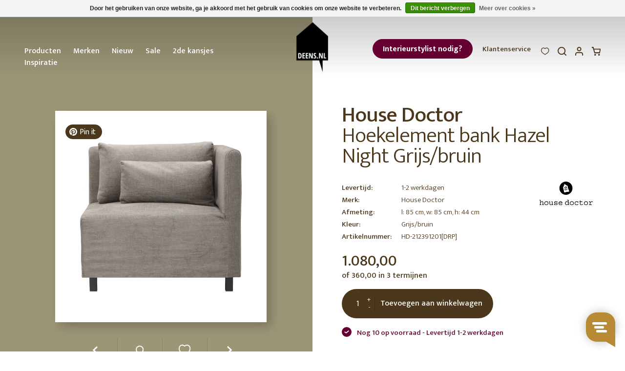

--- FILE ---
content_type: text/html;charset=utf-8
request_url: https://www.deens.nl/nl/sofa-hoekgedeelte-hazel-night-grijs-bruin.html
body_size: 20602
content:
<!DOCTYPE html>
 			                                                                
			<html lang="nl">
  <head>
		<meta charset="utf-8"/>
<!-- [START] 'blocks/head.rain' -->
<!--

  (c) 2008-2026 Lightspeed Netherlands B.V.
  http://www.lightspeedhq.com
  Generated: 22-01-2026 @ 08:40:23

-->
<link rel="canonical" href="https://www.deens.nl/nl/sofa-hoekgedeelte-hazel-night-grijs-bruin.html"/>
<link rel="alternate" href="https://www.deens.nl/nl/index.rss" type="application/rss+xml" title="Nieuwe producten"/>
<link href="https://cdn.webshopapp.com/assets/cookielaw.css?2025-02-20" rel="stylesheet" type="text/css"/>
<meta name="robots" content="noodp,noydir"/>
<meta name="google-site-verification" content="aQ2X_34E4tYodSp5GEN0lhZRj46uPNVx40xG4ER59p0"/>
<meta name="google-site-verification" content="deHaQwehua1aPjxjhfuA6_7nt2g-JSM9TgxUp5_GkzE"/>
<meta name="google-site-verification" content="_PAKvMutOzfpJxHcPgmlepXtSdxcxKNByTUi8Nkh8hg"/>
<meta property="og:url" content="https://www.deens.nl/nl/sofa-hoekgedeelte-hazel-night-grijs-bruin.html?source=facebook"/>
<meta property="og:site_name" content="Deens"/>
<meta property="og:title" content="House Doctor Sofa hoekgedeelte Hazel Night Grijs/bruin"/>
<meta property="og:description" content="House Doctor Sofa hoekgedeelte Hazel Night Grijs/bruin shop je online bij DEENS.NL. Jouw online woonwarenhuis met een persoonlijke service en snelle levering."/>
<meta property="og:image" content="https://cdn.webshopapp.com/shops/77324/files/332423236/house-doctor-collectie-hoekelement-bank-hazel-nigh.jpg"/>
<!--[if lt IE 9]>
<script src="https://cdn.webshopapp.com/assets/html5shiv.js?2025-02-20"></script>
<![endif]-->
<!-- [END] 'blocks/head.rain' -->
<script type="application/ld+json">
 { 
 "@context": "http://schema.org",
 "@type": "Organization",
 "name": "Deens",
 "url": "https://www.deens.nl/",
 "logo": "https://cdn.webshopapp.com/shops/77324/themes/160525/assets/logo.png?20260120204945",
 "aggregateRating":  { 
    "@type": "AggregateRating",
    "ratingValue": "4.4",
    "bestRating": "5",
    "worstRating": "1",
    "reviewCount": "1467"
	},
 "sameAs": [
 "https://www.instagram.com/deensnl/",
 "https://www.facebook.com/DeensNL",
 "https://twitter.com/deensnl",
 "https://nl.pinterest.com/deensnl/"
]}
</script>
<script type="application/ld+json">
{
  "@context": "http://schema.org",
  "@type": "BreadcrumbList",
  "itemListElement": [
    {
    "@type": "ListItem",
    "position": 1,
    "item": {
      "@id": "https://www.deens.nl/nl/sofa-hoekgedeelte-hazel-night-grijs-bruin.html",
      "name": "Hoekelement bank Hazel Night Grijs/bruin",
      "image": ""
   	}
  }  ]
}
</script>
<script type="application/ld+json">
{
  "@context": "http://schema.org/",
  "@type": "Product",
  "name": "Hoekelement bank Hazel Night Grijs/bruin",
  "image": "https://cdn.webshopapp.com/shops/77324/files/332423236/300x250x2/house-doctor-hoekelement-bank-hazel-night-grijs-br.jpg",
  "description": "Relax na een lange dag op deze elementenbank van House Doctor. Het is het hoekelement van de bank Hazel Night. Dit hoekelement kun je gebruiken als stoel of als onderdeel van de bank. De keuze van je bank maakt een essentieel deel uit van de sfeer in je w",
    "brand": "House Doctor",
    "sku": "HD-212391201-AW20",
  "offers": {
    "@type": "Offer",
    "priceCurrency": "EUR",
    "price": "1080.00",
    "itemCondition": "http://schema.org/NewCondition",
    "availability": "http://schema.org/InStock",    "url": "https://www.deens.nl/nl/sofa-hoekgedeelte-hazel-night-grijs-bruin.html"
  }
}
</script>

<!-- Google Tag Manager -->
<script>(function(w,d,s,l,i){w[l]=w[l]||[];w[l].push({'gtm.start':
new Date().getTime(),event:'gtm.js'});var f=d.getElementsByTagName(s)[0],
j=d.createElement(s),dl=l!='dataLayer'?'&l='+l:'';j.async=true;j.src=
'https://www.googletagmanager.com/gtm.js?id='+i+dl;f.parentNode.insertBefore(j,f);
})(window,document,'script','dataLayer','GTM-T4VC36');</script>
<!-- End Google Tag Manager -->
<!-- Global site tag (gtag.js) - Google Analytics -->
<script async src="https://www.googletagmanager.com/gtag/js?id=G-WCF6WTMPS9"></script>
<script>
  window.dataLayer = window.dataLayer || [];
  function gtag(){dataLayer.push(arguments);}
  gtag('js', new Date());
  gtag('config', 'G-WCF6WTMPS9');
</script>

    <title>House Doctor Sofa hoekgedeelte Hazel Night Grijs/bruin - Deens</title>
    <meta name="description" content="House Doctor Sofa hoekgedeelte Hazel Night Grijs/bruin shop je online bij DEENS.NL. Jouw online woonwarenhuis met een persoonlijke service en snelle levering." />
    <meta name="keywords" content="House, Doctor-collectie, Hoekelement, bank, Hazel, Night, Grijs/bruin" />
    <meta http-equiv="X-UA-Compatible" content="IE=edge,chrome=1">
    <meta name="viewport" content="width=device-width, initial-scale=1.0">
    <meta name="apple-mobile-web-app-capable" content="yes">
    <meta name="apple-mobile-web-app-status-bar-style" content="black">
		<meta name="facebook-domain-verification" content="wzrfuc6a298ufzwrpke8nm7bue2jn1" />
		<meta name="p:domain_verify" content="ddaf07aa63fbfa4162a12cbd7a49fded"/>
    <link rel="shortcut icon" href="https://cdn.webshopapp.com/shops/77324/themes/160525/assets/favicon.ico?2026012020500020201009134638" type="image/x-icon" />
    <link href="https://fonts.googleapis.com/css?family=Mukta:300,400,500,700" rel="stylesheet" type="text/css" />
    <link rel="shortcut icon" href="https://cdn.webshopapp.com/shops/77324/themes/160525/assets/favicon.ico?2026012020500020201009134638" type="image/x-icon" /> 
    <link rel="stylesheet" href="https://cdn.webshopapp.com/shops/77324/themes/160525/assets/bootstrap.css?2026012020500020201009134638" /> 
    <link rel="stylesheet" href="https://cdn.webshopapp.com/assets/gui-2-0.css?2025-02-20" />
    <link rel="stylesheet" href="https://cdn.webshopapp.com/assets/gui-responsive-2-0.css?2025-02-20" />  

    <link rel="stylesheet" href="https://cdn.webshopapp.com/shops/77324/themes/160525/assets/stylesheet.css??2026012020500020201009134638" />    
    <link rel="stylesheet" href="https://cdn.webshopapp.com/shops/77324/themes/160525/assets/custom.css?2026012020500020201009134638" />
		<link rel="stylesheet" href="https://cdn.webshopapp.com/shops/77324/themes/160525/assets/settings.css?15?2026012020500020201009134638" /> 

    <script src="https://cdn.webshopapp.com/assets/jquery-1-9-1.js?2025-02-20"></script>
    <script src="https://cdn.webshopapp.com/assets/jquery-ui-1-10-1.js?2025-02-20"></script>
   
        <script type="text/javascript" src="https://cdn.webshopapp.com/assets/gui.js?2025-02-20"></script>
        
    <!--[if lt IE 9]>
    <link rel="stylesheet" href="https://cdn.webshopapp.com/shops/77324/themes/160525/assets/style-ie.css?2026012020500020201009134638" />
    <![endif]-->
	<link rel="stylesheet" type="text/css" href="https://cdn.webshopapp.com/shops/77324/themes/160525/assets/slick.css?2026012020500020201009134638"/>
	<script type="text/javascript" src="https://cdn.webshopapp.com/shops/77324/themes/160525/assets/slick-min.js?2026012020500020201009134638"></script>
	<script type="text/javascript" async defer src="//assets.pinterest.com/js/pinit.js"></script>
	<link rel="stylesheet" href="https://cdn.webshopapp.com/shops/77324/themes/160525/assets/jquery-fancybox-min.css?2026012020500020201009134638" />
	<script src="https://cdn.webshopapp.com/shops/77324/themes/160525/assets/jquery-fancybox-min.js?2026012020500020201009134638"></script>
<script type="text/javascript" src="https://cdn.webshopapp.com/shops/77324/themes/160525/assets/script.js?2026012020500020201009134638"></script>
<script>var searchUrl = 'https://www.deens.nl/nl/search/' </script>    

<meta name="p:domain_verify" content="2f13d12509832aec55cf937fb4faafa9"/> <!-- TrustBox script --> <script type="text/javascript" src="//widget.trustpilot.com/bootstrap/v5/tp.widget.bootstrap.min.js" async></script> <!-- End TrustBox script -->

<!-- Start Visual Website Optimizer Asynchronous Code -->
<script type='text/javascript'>
var _vwo_code=(function(){
var account_id=19826,
settings_tolerance=2000,
library_tolerance=2500,
use_existing_jquery=false,
/* DO NOT EDIT BELOW THIS LINE */
f=false,d=document;return{use_existing_jquery:function(){return use_existing_jquery;},library_tolerance:function(){return library_tolerance;},finish:function(){if(!f){f=true;var a=d.getElementById('_vis_opt_path_hides');if(a)a.parentNode.removeChild(a);}},finished:function(){return f;},load:function(a){var b=d.createElement('script');b.src=a;b.type='text/javascript';b.innerText;b.onerror=function(){_vwo_code.finish();};d.getElementsByTagName('head')[0].appendChild(b);},init:function(){settings_timer=setTimeout('_vwo_code.finish()',settings_tolerance);var a=d.createElement('style'),b='body{opacity:0 !important;filter:alpha(opacity=0) !important;background:none !important;}',h=d.getElementsByTagName('head')[0];a.setAttribute('id','_vis_opt_path_hides');a.setAttribute('type','text/css');if(a.styleSheet)a.styleSheet.cssText=b;else a.appendChild(d.createTextNode(b));h.appendChild(a);this.load('//dev.visualwebsiteoptimizer.com/j.php?a='+account_id+'&u='+encodeURIComponent(d.URL)+'&r='+Math.random());return settings_timer;}};}());_vwo_settings_timer=_vwo_code.init();
</script>
<!-- End Visual Website Optimizer Asynchronous Code -->
 
<script type="text/javascript">
	window._vis_opt_queue = window._vis_opt_queue || [];
	window._vis_opt_queue.push(function() {_vis_opt_goal_conversion(204);});
</script>
      </head>
  <body class="productpage                ">
    
<script>

$(document).ready(function() {
    gtag("event", "view_item", {
  	currency: "EUR",
  	value: 1080.00,
  	items: [
      {
        item_id: "111673589",
        item_name: "Hoekelement bank Hazel Night Grijs/bruin",
        currency: "EUR",
        item_brand: "",
        item_variant: "",
        price: 1080.00,
        quantity: 1
      }
  	]
	});
   
  

  	       
});
</script>    <noscript><iframe src="https://www.googletagmanager.com/ns.html?id=GTM-T4VC36" height="0" width="0" style="display:none;visibility:hidden"></iframe></noscript>        <header class="headercontainer">
    <div class="header container-fluid">
        <div class="row">
            <a href="javascript:;" class="burger hidden-md hidden-lg toggler col-xs-4">
                <i class="icon icon-menu"></i>
            </a>
            <nav id="nav" class="menu-main col-xs-12 col-md-5 hidden-xs hidden-sm custom-nav">
                <span class="menutitle hide">Menu</span>
                
                    <a  class="custom-button-mobile hidden-md hidden-lg" tagret="_blank" href="https://www.deens.nl/nl/vind-jouw-interieurstylist/">Interieurstylist nodig?</a>
                                <ul class="nav">
                                          <li class="                      hassubs                     ">
                            <a href="javascript:;">Producten</a>
                                                            <div class="subnav subnav-nav subnav-producten">
  <span class="submenutitle hide"><a href="javascript:;" class="subnav-off"><i class="icon icon-caret icon-caret-left icon-caret-white"></i>Terug</a>Producten</span>
	<ul>
      
      <li class="subitem active subs">
    <a href="https://www.deens.nl/nl/deensnl-blijmakers/" title="Blijmakers">Blijmakers</a>
    	    		    	 
  </li>
    <li class="subitem subs">
    <a href="https://www.deens.nl/nl/woonaccessoires/" title="Woonaccessoires">Woonaccessoires</a>
    	    		            	    		<ul class="subsubnav">
                              	                    		<li>
                <a href="https://www.deens.nl/nl/woonaccessoires/woondecoratie/" title="Woondecoratie" class="subsubnav-link-sub">Woondecoratie</a>
            		            		<ul class="subsubsubnav">
            			              			              			<li><a href="https://www.deens.nl/nl/woonaccessoires/woondecoratie/boekensteunen/" title="Boekensteunen">Boekensteunen</a></li>
            			              			              			<li><a href="https://www.deens.nl/nl/woonaccessoires/woondecoratie/etagere/" title="Etagere">Etagere</a></li>
            			              			              			<li><a href="https://www.deens.nl/nl/woonaccessoires/woondecoratie/fotolijsten/" title="Fotolijsten">Fotolijsten</a></li>
            			              			              			<li><a href="https://www.deens.nl/nl/woonaccessoires/woondecoratie/hangdecoratie/" title="Hangdecoratie">Hangdecoratie</a></li>
            			              			              			<li><a href="https://www.deens.nl/nl/woonaccessoires/woondecoratie/ornamenten-sculpturen/" title="Ornamenten &amp; sculpturen">Ornamenten &amp; sculpturen</a></li>
            			              			              			<li><a href="https://www.deens.nl/nl/woonaccessoires/woondecoratie/paasdecoratie/" title="Paasdecoratie">Paasdecoratie</a></li>
            			              			              			<li><a href="https://www.deens.nl/nl/woonaccessoires/woondecoratie/schalen/" title="Schalen">Schalen</a></li>
            			              			              			<li><a href="https://www.deens.nl/nl/woonaccessoires/woondecoratie/slingers/" title="Slingers">Slingers</a></li>
            			              			              			<li><a href="https://www.deens.nl/nl/woonaccessoires/woondecoratie/geurstokjes/" title="Geurstokjes">Geurstokjes</a></li>
            			                                		<li class="all" style="margin-top:8px;"><a href="https://www.deens.nl/nl/woonaccessoires/woondecoratie/" title="Woondecoratie">Alle Woondecoratie</a></li>
                              		</ul>
            		            	</li>
          	          	                    		<li>
                <a href="https://www.deens.nl/nl/woonaccessoires/sfeerverlichting/" title="Sfeerverlichting" class="subsubnav-link-sub">Sfeerverlichting</a>
            		            		<ul class="subsubsubnav">
            			              			              			<li><a href="https://www.deens.nl/nl/woonaccessoires/sfeerverlichting/kaarsen/" title="Kaarsen">Kaarsen</a></li>
            			              			              			<li><a href="https://www.deens.nl/nl/woonaccessoires/sfeerverlichting/kandelaren/" title="Kandelaren">Kandelaren</a></li>
            			              			              			<li><a href="https://www.deens.nl/nl/woonaccessoires/sfeerverlichting/lantaarns/" title="Lantaarns">Lantaarns</a></li>
            			              			              			<li><a href="https://www.deens.nl/nl/woonaccessoires/sfeerverlichting/waxinehouders/" title="Waxinehouders">Waxinehouders</a></li>
            			                                		<li class="all" style="margin-top:8px;"><a href="https://www.deens.nl/nl/woonaccessoires/sfeerverlichting/" title="Sfeerverlichting">Alle Sfeerverlichting</a></li>
                              		</ul>
            		            	</li>
          	          	                    		<li>
                <a href="https://www.deens.nl/nl/woonaccessoires/vazen-potten/" title="Vazen &amp; potten" class="subsubnav-link-sub">Vazen &amp; potten</a>
            		            		<ul class="subsubsubnav">
            			              			              			<li><a href="https://www.deens.nl/nl/woonaccessoires/vazen-potten/bloempotten/" title="Bloempotten">Bloempotten</a></li>
            			              			              			<li><a href="https://www.deens.nl/nl/woonaccessoires/vazen-potten/plantenhangers/" title="Plantenhangers">Plantenhangers</a></li>
            			              			              			<li><a href="https://www.deens.nl/nl/woonaccessoires/vazen-potten/plantenstandaards/" title="Plantenstandaards">Plantenstandaards</a></li>
            			              			              			<li><a href="https://www.deens.nl/nl/woonaccessoires/vazen-potten/vazen/" title="Vazen">Vazen</a></li>
            			                                		<li class="all" style="margin-top:8px;"><a href="https://www.deens.nl/nl/woonaccessoires/vazen-potten/" title="Vazen &amp; potten">Alle Vazen &amp; potten</a></li>
                              		</ul>
            		            	</li>
          	          	                    		<li>
                <a href="https://www.deens.nl/nl/woonaccessoires/planten-bloemen/" title="Planten &amp; Bloemen" class="subsubnav-link-sub">Planten &amp; Bloemen</a>
            		            		<ul class="subsubsubnav">
            			              			              			<li><a href="https://www.deens.nl/nl/woonaccessoires/planten-bloemen/droogbloemen/" title="Droogbloemen">Droogbloemen</a></li>
            			              			              			<li><a href="https://www.deens.nl/nl/woonaccessoires/planten-bloemen/kunstbloemen-en-kunsttakken/" title="Kunstbloemen en kunsttakken">Kunstbloemen en kunsttakken</a></li>
            			              			              			<li><a href="https://www.deens.nl/nl/woonaccessoires/planten-bloemen/kunstplanten/" title="Kunstplanten">Kunstplanten</a></li>
            			                                		<li class="all" style="margin-top:8px;"><a href="https://www.deens.nl/nl/woonaccessoires/planten-bloemen/" title="Planten &amp; Bloemen">Alle Planten &amp; Bloemen</a></li>
                              		</ul>
            		            	</li>
          	          	                    		<li>
                <a href="https://www.deens.nl/nl/woonaccessoires/opbergen/" title="Opbergen" class="subsubnav-link-sub">Opbergen</a>
            		            		<ul class="subsubsubnav">
            			              			              			<li><a href="https://www.deens.nl/nl/woonaccessoires/opbergen/glazen-boxen/" title="Glazen boxen">Glazen boxen</a></li>
            			              			              			<li><a href="https://www.deens.nl/nl/woonaccessoires/opbergen/manden/" title="Manden">Manden</a></li>
            			              			              			<li><a href="https://www.deens.nl/nl/woonaccessoires/opbergen/sieradenstandaards/" title="Sieradenstandaards">Sieradenstandaards</a></li>
            			              			              			<li><a href="https://www.deens.nl/nl/woonaccessoires/opbergen/stolpen/" title="Stolpen">Stolpen</a></li>
            			              			              			<li><a href="https://www.deens.nl/nl/woonaccessoires/opbergen/tijdschriftenrekken/" title="Tijdschriftenrekken">Tijdschriftenrekken</a></li>
            			              			              			<li><a href="https://www.deens.nl/nl/woonaccessoires/opbergen/potten/" title="Potten">Potten</a></li>
            			                                		<li class="all" style="margin-top:8px;"><a href="https://www.deens.nl/nl/woonaccessoires/opbergen/" title="Opbergen">Alle Opbergen</a></li>
                              		</ul>
            		            	</li>
          	          	                    		<li>
                <a href="https://www.deens.nl/nl/woonaccessoires/grepen-knoppen/" title="Grepen &amp; knoppen" class="subsubnav-link">Grepen &amp; knoppen</a>
            		            	</li>
          	          	                    		<li>
                <a href="https://www.deens.nl/nl/woonaccessoires/spiegels/" title="Spiegels" class="subsubnav-link">Spiegels</a>
            		            	</li>
          	          	                    		<li>
                <a href="https://www.deens.nl/nl/woonaccessoires/klokken/" title="Klokken" class="subsubnav-link-sub">Klokken</a>
            		            		<ul class="subsubsubnav">
            			              			              			<li><a href="https://www.deens.nl/nl/woonaccessoires/klokken/wandklokken/" title="Wandklokken">Wandklokken</a></li>
            			              			              			<li><a href="https://www.deens.nl/nl/woonaccessoires/klokken/tafelklokken/" title="Tafelklokken">Tafelklokken</a></li>
            			                                		<li class="all" style="margin-top:8px;"><a href="https://www.deens.nl/nl/woonaccessoires/klokken/" title="Klokken">Alle Klokken</a></li>
                              		</ul>
            		            	</li>
          	          	                    		<li>
                <a href="https://www.deens.nl/nl/woonaccessoires/stationery/" title="Stationery" class="subsubnav-link">Stationery</a>
            		            	</li>
          	          	                    		<li>
                <a href="https://www.deens.nl/nl/woonaccessoires/tafelklemmen/" title="Tafelklemmen" class="subsubnav-link">Tafelklemmen</a>
            		            	</li>
          	          	              		</ul>
    		    	 
  </li>
    <li class="subitem subs">
    <a href="https://www.deens.nl/nl/kerst/" title="Kerst">Kerst</a>
    	    		            	    		<ul class="subsubnav">
                              	                    		<li>
                <a href="https://www.deens.nl/nl/kerst/kerstballen/" title="Kerstballen" class="subsubnav-link">Kerstballen</a>
            		            	</li>
          	          	                    		<li>
                <a href="https://www.deens.nl/nl/kerst/kerstdecoratie/" title="Kerstdecoratie" class="subsubnav-link">Kerstdecoratie</a>
            		            	</li>
          	          	                    		<li>
                <a href="https://www.deens.nl/nl/kerst/kerstkandelaren/" title="Kerstkandelaren" class="subsubnav-link">Kerstkandelaren</a>
            		            	</li>
          	          	                    		<li>
                <a href="https://www.deens.nl/nl/kerst/kerstverlichting/" title="Kerstverlichting" class="subsubnav-link">Kerstverlichting</a>
            		            	</li>
          	          	              		</ul>
    		    	 
  </li>
    <li class="subitem subs">
    <a href="https://www.deens.nl/nl/woontextiel/" title="Woontextiel">Woontextiel</a>
    	    		            	    		<ul class="subsubnav">
                              	                    		<li>
                <a href="https://www.deens.nl/nl/woontextiel/beddengoed/" title="Beddengoed" class="subsubnav-link-sub">Beddengoed</a>
            		            		<ul class="subsubsubnav">
            			              			              			<li><a href="https://www.deens.nl/nl/woontextiel/beddengoed/bedrokken/" title="Bedrokken">Bedrokken</a></li>
            			              			              			<li><a href="https://www.deens.nl/nl/woontextiel/beddengoed/dekbedovertrekken/" title="Dekbedovertrekken">Dekbedovertrekken</a></li>
            			              			              			<li><a href="https://www.deens.nl/nl/woontextiel/beddengoed/kussenslopen/" title="Kussenslopen">Kussenslopen</a></li>
            			              			              			<li><a href="https://www.deens.nl/nl/woontextiel/beddengoed/lakens-clips/" title="Lakens &amp; clips">Lakens &amp; clips</a></li>
            			              			              			<li><a href="https://www.deens.nl/nl/woontextiel/beddengoed/hoeslaken/" title="Hoeslaken">Hoeslaken</a></li>
            			                                		<li class="all" style="margin-top:8px;"><a href="https://www.deens.nl/nl/woontextiel/beddengoed/" title="Beddengoed">Alle Beddengoed</a></li>
                              		</ul>
            		            	</li>
          	          	                    		<li>
                <a href="https://www.deens.nl/nl/woontextiel/deurmatten/" title="Deurmatten" class="subsubnav-link">Deurmatten</a>
            		            	</li>
          	          	                    		<li>
                <a href="https://www.deens.nl/nl/woontextiel/gordijnen/" title="Gordijnen" class="subsubnav-link">Gordijnen</a>
            		            	</li>
          	          	                    		<li>
                <a href="https://www.deens.nl/nl/woontextiel/kussens/" title="Kussens" class="subsubnav-link">Kussens</a>
            		            	</li>
          	          	                    		<li>
                <a href="https://www.deens.nl/nl/woontextiel/matraskussens/" title="Matraskussens" class="subsubnav-link">Matraskussens</a>
            		            	</li>
          	          	                    		<li>
                <a href="https://www.deens.nl/nl/woontextiel/plaids/" title="Plaids" class="subsubnav-link">Plaids</a>
            		            	</li>
          	          	                    		<li>
                <a href="https://www.deens.nl/nl/woontextiel/vloerkleden/" title="Vloerkleden" class="subsubnav-link">Vloerkleden</a>
            		            	</li>
          	          	                    		<li>
                <a href="https://www.deens.nl/nl/woontextiel/matraskussen/" title="matraskussen" class="subsubnav-link">matraskussen</a>
            		            	</li>
          	          	                    		<li>
                <a href="https://www.deens.nl/nl/woontextiel/tassen/" title="Tassen" class="subsubnav-link">Tassen</a>
            		            	</li>
          	          	                    		<li>
                <a href="https://www.deens.nl/nl/woontextiel/badmatten/" title="Badmatten" class="subsubnav-link">Badmatten</a>
            		            	</li>
          	          	              		</ul>
    		    	 
  </li>
    <li class="subitem subs">
    <a href="https://www.deens.nl/nl/wanddecoratie/" title="Wanddecoratie">Wanddecoratie</a>
    	    		            	    		<ul class="subsubnav">
                              	                    		<li>
                <a href="https://www.deens.nl/nl/wanddecoratie/behang/" title="Behang" class="subsubnav-link">Behang</a>
            		            	</li>
          	          	                    		<li>
                <a href="https://www.deens.nl/nl/wanddecoratie/behangcirkels/" title="Behangcirkels" class="subsubnav-link">Behangcirkels</a>
            		            	</li>
          	          	                    		<li>
                <a href="https://www.deens.nl/nl/wanddecoratie/behangpanelen/" title="Behangpanelen" class="subsubnav-link">Behangpanelen</a>
            		            	</li>
          	          	                    		<li>
                <a href="https://www.deens.nl/nl/wanddecoratie/fotorekken-kaartenrekken/" title="Fotorekken &amp; kaartenrekken" class="subsubnav-link">Fotorekken &amp; kaartenrekken</a>
            		            	</li>
          	          	                    		<li>
                <a href="https://www.deens.nl/nl/wanddecoratie/kapstokken/" title="Kapstokken" class="subsubnav-link">Kapstokken</a>
            		            	</li>
          	          	                    		<li>
                <a href="https://www.deens.nl/nl/wanddecoratie/kapstokhaken-wandhaken/" title="Kapstokhaken &amp; wandhaken" class="subsubnav-link">Kapstokhaken &amp; wandhaken</a>
            		            	</li>
          	          	                    		<li>
                <a href="https://www.deens.nl/nl/wanddecoratie/magneetborden/" title="Magneetborden" class="subsubnav-link">Magneetborden</a>
            		            	</li>
          	          	                    		<li>
                <a href="https://www.deens.nl/nl/wanddecoratie/muurstickers/" title="Muurstickers" class="subsubnav-link">Muurstickers</a>
            		            	</li>
          	          	                    		<li>
                <a href="https://www.deens.nl/nl/wanddecoratie/plankdragers/" title="Plankdragers" class="subsubnav-link">Plankdragers</a>
            		            	</li>
          	          	                    		<li>
                <a href="https://www.deens.nl/nl/wanddecoratie/posters/" title="Posters" class="subsubnav-link">Posters</a>
            		            	</li>
          	          	                    		<li>
                <a href="https://www.deens.nl/nl/wanddecoratie/wandkleden/" title="Wandkleden" class="subsubnav-link">Wandkleden</a>
            		            	</li>
          	          	                    		<li>
                <a href="https://www.deens.nl/nl/wanddecoratie/wandornament/" title="Wandornament" class="subsubnav-link">Wandornament</a>
            		            	</li>
          	          	                    		<li>
                <a href="https://www.deens.nl/nl/wanddecoratie/wandplanken/" title="Wandplanken" class="subsubnav-link">Wandplanken</a>
            		            	</li>
          	          	                    		<li>
                <a href="https://www.deens.nl/nl/wanddecoratie/wandrekken/" title="Wandrekken" class="subsubnav-link">Wandrekken</a>
            		            	</li>
          	          	                    		<li>
                <a href="https://www.deens.nl/nl/wanddecoratie/kunst/" title="Kunst" class="subsubnav-link">Kunst</a>
            		            	</li>
          	          	                    		<li>
                <a href="https://www.deens.nl/nl/wanddecoratie/wandrek/" title="Wandrek" class="subsubnav-link">Wandrek</a>
            		            	</li>
          	          	                    		<li>
                <a href="https://www.deens.nl/nl/wanddecoratie/wandreken/" title="wandreken" class="subsubnav-link">wandreken</a>
            		            	</li>
          	          	              		</ul>
    		    	 
  </li>
    <li class="subitem subs">
    <a href="https://www.deens.nl/nl/meubelen/" title="Meubelen">Meubelen</a>
    	    		            	    		<ul class="subsubnav">
                              	                    		<li>
                <a href="https://www.deens.nl/nl/meubelen/banken/" title="Banken" class="subsubnav-link-sub">Banken</a>
            		            		<ul class="subsubsubnav">
            			              			              			<li><a href="https://www.deens.nl/nl/meubelen/banken/slaapbanken/" title="Slaapbanken">Slaapbanken</a></li>
            			              			              			<li><a href="https://www.deens.nl/nl/meubelen/banken/hoekbanken/" title="Hoekbanken">Hoekbanken</a></li>
            			              			              			<li><a href="https://www.deens.nl/nl/meubelen/banken/eetkamerbanken/" title="Eetkamerbanken">Eetkamerbanken</a></li>
            			              			              			<li><a href="https://www.deens.nl/nl/meubelen/banken/daybed/" title="Daybed">Daybed</a></li>
            			              			              			<li><a href="https://www.deens.nl/nl/meubelen/banken/hockers/" title="Hockers">Hockers</a></li>
            			              			              			<li><a href="https://www.deens.nl/nl/meubelen/banken/modulaire-banken/" title="Modulaire banken">Modulaire banken</a></li>
            			                                		<li class="all" style="margin-top:8px;"><a href="https://www.deens.nl/nl/meubelen/banken/" title="Banken">Alle Banken</a></li>
                              		</ul>
            		            	</li>
          	          	                    		<li>
                <a href="https://www.deens.nl/nl/meubelen/tafels/" title="Tafels" class="subsubnav-link-sub">Tafels</a>
            		            		<ul class="subsubsubnav">
            			              			              			<li><a href="https://www.deens.nl/nl/meubelen/tafels/eettafels/" title="Eettafels">Eettafels</a></li>
            			              			              			<li><a href="https://www.deens.nl/nl/meubelen/tafels/bijzettafels/" title="Bijzettafels">Bijzettafels</a></li>
            			              			              			<li><a href="https://www.deens.nl/nl/meubelen/tafels/bureautafels/" title="Bureautafels">Bureautafels</a></li>
            			              			              			<li><a href="https://www.deens.nl/nl/meubelen/tafels/sidetables/" title="Sidetables">Sidetables</a></li>
            			              			              			<li><a href="https://www.deens.nl/nl/meubelen/tafels/salontafels/" title="Salontafels">Salontafels</a></li>
            			              			              			<li><a href="https://www.deens.nl/nl/meubelen/tafels/tafelpoten/" title="Tafelpoten">Tafelpoten</a></li>
            			              			              			<li><a href="https://www.deens.nl/nl/meubelen/tafels/salontafel/" title="salontafel">salontafel</a></li>
            			              			              			<li><a href="https://www.deens.nl/nl/meubelen/tafels/tafelbladen/" title="Tafelbladen">Tafelbladen</a></li>
            			              			              			<li><a href="https://www.deens.nl/nl/meubelen/tafels/eettafel/" title="Eettafel">Eettafel</a></li>
            			              			              			<li><a href="https://www.deens.nl/nl/meubelen/tafels/eetafels/" title="Eetafels">Eetafels</a></li>
            			                                		<li class="all" style="margin-top:8px;"><a href="https://www.deens.nl/nl/meubelen/tafels/" title="Tafels">Alle Tafels</a></li>
                              		</ul>
            		            	</li>
          	          	                    		<li>
                <a href="https://www.deens.nl/nl/meubelen/stoelen/" title="Stoelen" class="subsubnav-link-sub">Stoelen</a>
            		            		<ul class="subsubsubnav">
            			              			              			<li><a href="https://www.deens.nl/nl/meubelen/stoelen/barkrukken/" title="Barkrukken">Barkrukken</a></li>
            			              			              			<li><a href="https://www.deens.nl/nl/meubelen/stoelen/eetkamerstoelen/" title="Eetkamerstoelen">Eetkamerstoelen</a></li>
            			              			              			<li><a href="https://www.deens.nl/nl/meubelen/stoelen/fauteuils/" title="Fauteuils">Fauteuils</a></li>
            			              			              			<li><a href="https://www.deens.nl/nl/meubelen/krukjes/" title="Krukjes">Krukjes</a></li>
            			              			              			<li><a href="https://www.deens.nl/nl/meubelen/stoelen/hangstoelen/" title="Hangstoelen">Hangstoelen</a></li>
            			              			              			<li><a href="https://www.deens.nl/nl/meubelen/stoelen/loungestoelen/" title="Loungestoelen">Loungestoelen</a></li>
            			              			              			<li><a href="https://www.deens.nl/nl/meubelen/stoelen/poefen/" title="Poefen">Poefen</a></li>
            			              			              			<li><a href="https://www.deens.nl/nl/meubelen/stoelen/zitzakken/" title="Zitzakken">Zitzakken</a></li>
            			              			              			<li><a href="https://www.deens.nl/nl/meubelen/stoelen/eetkamerbanken/" title="Eetkamerbanken">Eetkamerbanken</a></li>
            			              			              			<li><a href="https://www.deens.nl/nl/meubelen/stoelen/bureaustoelen/" title="Bureaustoelen">Bureaustoelen</a></li>
            			                                		<li class="all" style="margin-top:8px;"><a href="https://www.deens.nl/nl/meubelen/stoelen/" title="Stoelen">Alle Stoelen</a></li>
                              		</ul>
            		            	</li>
          	          	                    		<li>
                <a href="https://www.deens.nl/nl/meubelen/kasten/" title="Kasten" class="subsubnav-link-sub">Kasten</a>
            		            		<ul class="subsubsubnav">
            			              			              			<li><a href="https://www.deens.nl/nl/meubelen/kasten/dressoirs/" title="Dressoirs">Dressoirs</a></li>
            			              			              			<li><a href="https://www.deens.nl/nl/meubelen/kasten/kledingkasten/" title="Kledingkasten">Kledingkasten</a></li>
            			              			              			<li><a href="https://www.deens.nl/nl/meubelen/kasten/kledingrekken/" title="Kledingrekken">Kledingrekken</a></li>
            			              			              			<li><a href="https://www.deens.nl/nl/meubelen/kasten/ladenkasten/" title="Ladenkasten">Ladenkasten</a></li>
            			              			              			<li><a href="https://www.deens.nl/nl/meubelen/kasten/modulaire-kasten/" title="Modulaire kasten">Modulaire kasten</a></li>
            			              			              			<li><a href="https://www.deens.nl/nl/meubelen/kasten/nachtkasten/" title="Nachtkasten">Nachtkasten</a></li>
            			              			              			<li><a href="https://www.deens.nl/nl/meubelen/kasten/secretaire/" title="Secretaire">Secretaire</a></li>
            			              			              			<li><a href="https://www.deens.nl/nl/meubelen/kasten/stellingkasten/" title="Stellingkasten">Stellingkasten</a></li>
            			              			              			<li><a href="https://www.deens.nl/nl/meubelen/kasten/systeemkasten/" title="Systeemkasten">Systeemkasten</a></li>
            			              			              			<li><a href="https://www.deens.nl/nl/meubelen/kasten/tv-meubels/" title="TV meubels">TV meubels</a></li>
            			              			              			<li><a href="https://www.deens.nl/nl/meubelen/kasten/vitrinekasten/" title="Vitrinekasten">Vitrinekasten</a></li>
            			              			              			<li><a href="https://www.deens.nl/nl/meubelen/kasten/wandkasten/" title="Wandkasten">Wandkasten</a></li>
            			              			              			<li><a href="https://www.deens.nl/nl/meubelen/kasten/boekenkasten/" title="Boekenkasten">Boekenkasten</a></li>
            			              			              			<li><a href="https://www.deens.nl/nl/meubelen/kasten/bufferkasten/" title="Bufferkasten">Bufferkasten</a></li>
            			              			              			<li><a href="https://www.deens.nl/nl/meubelen/kasten/boekenkast/" title="Boekenkast">Boekenkast</a></li>
            			              			              			<li><a href="https://www.deens.nl/nl/meubelen/kasten/bureaukast/" title="Bureaukast">Bureaukast</a></li>
            			                                		<li class="all" style="margin-top:8px;"><a href="https://www.deens.nl/nl/meubelen/kasten/" title="Kasten">Alle Kasten</a></li>
                              		</ul>
            		            	</li>
          	          	                    		<li>
                <a href="https://www.deens.nl/nl/meubelen/bedden/" title="Bedden" class="subsubnav-link-sub">Bedden</a>
            		            		<ul class="subsubsubnav">
            			              			              			<li><a href="https://www.deens.nl/nl/meubelen/bedden/bedladen/" title="Bedladen">Bedladen</a></li>
            			              			              			<li><a href="https://www.deens.nl/nl/meubelen/bedden/hoofdborden/" title="Hoofdborden">Hoofdborden</a></li>
            			              			              			<li><a href="https://www.deens.nl/nl/meubelen/bedden/matrassen-en-lattenbodems/" title="Matrassen en lattenbodems">Matrassen en lattenbodems</a></li>
            			                                		<li class="all" style="margin-top:8px;"><a href="https://www.deens.nl/nl/meubelen/bedden/" title="Bedden">Alle Bedden</a></li>
                              		</ul>
            		            	</li>
          	          	                    		<li>
                <a href="https://www.deens.nl/nl/meubelen/hondenmanden/" title="Hondenmanden" class="subsubnav-link">Hondenmanden</a>
            		            	</li>
          	          	                    		<li>
                <a href="https://www.deens.nl/nl/meubelen/trolleys/" title="Trolley&#039;s" class="subsubnav-link">Trolley&#039;s</a>
            		            	</li>
          	          	                    		<li>
                <a href="https://www.deens.nl/nl/meubelen/meubelen-overig/" title="Meubelen overig" class="subsubnav-link">Meubelen overig</a>
            		            	</li>
          	          	                    		<li>
                <a href="https://www.deens.nl/nl/meubelen/kamerschermen/" title="Kamerschermen" class="subsubnav-link">Kamerschermen</a>
            		            	</li>
          	          	                    		<li>
                <a href="https://www.deens.nl/nl/meubelen/kledingrekken/" title="Kledingrekken" class="subsubnav-link">Kledingrekken</a>
            		            	</li>
          	          	                    		<li>
                <a href="https://www.deens.nl/nl/meubelen/tuinmeubelen/" title="Tuinmeubelen" class="subsubnav-link-sub">Tuinmeubelen</a>
            		            		<ul class="subsubsubnav">
            			              			              			<li><a href="https://www.deens.nl/nl/meubelen/tuinmeubelen/tuinbanken/" title="Tuinbanken">Tuinbanken</a></li>
            			                                		<li class="all" style="margin-top:8px;"><a href="https://www.deens.nl/nl/meubelen/tuinmeubelen/" title="Tuinmeubelen">Alle Tuinmeubelen</a></li>
                              		</ul>
            		            	</li>
          	          	                    		<li>
                <a href="https://www.deens.nl/nl/meubelen/wijnrekken/" title="Wijnrekken" class="subsubnav-link">Wijnrekken</a>
            		            	</li>
          	          	              		</ul>
    		    	 
  </li>
    <li class="subitem subs">
    <a href="https://www.deens.nl/nl/verlichting/" title="Verlichting">Verlichting</a>
    	    		            	    		<ul class="subsubnav">
                              	                    		<li>
                <a href="https://www.deens.nl/nl/verlichting/bedlampen/" title="Bedlampen" class="subsubnav-link">Bedlampen</a>
            		            	</li>
          	          	                    		<li>
                <a href="https://www.deens.nl/nl/verlichting/buitenlampen/" title="Buitenlampen" class="subsubnav-link">Buitenlampen</a>
            		            	</li>
          	          	                    		<li>
                <a href="https://www.deens.nl/nl/verlichting/hanglampen/" title="Hanglampen" class="subsubnav-link">Hanglampen</a>
            		            	</li>
          	          	                    		<li>
                <a href="https://www.deens.nl/nl/verlichting/lampenkappen/" title="Lampenkappen" class="subsubnav-link">Lampenkappen</a>
            		            	</li>
          	          	                    		<li>
                <a href="https://www.deens.nl/nl/verlichting/lampenvoeten/" title="Lampenvoeten" class="subsubnav-link">Lampenvoeten</a>
            		            	</li>
          	          	                    		<li>
                <a href="https://www.deens.nl/nl/verlichting/lichtsnoeren/" title="Lichtsnoeren" class="subsubnav-link">Lichtsnoeren</a>
            		            	</li>
          	          	                    		<li>
                <a href="https://www.deens.nl/nl/verlichting/tafellampen/" title="Tafellampen" class="subsubnav-link">Tafellampen</a>
            		            	</li>
          	          	                    		<li>
                <a href="https://www.deens.nl/nl/verlichting/textielsnoeren-met-fitting/" title="Textielsnoeren met fitting" class="subsubnav-link">Textielsnoeren met fitting</a>
            		            	</li>
          	          	                    		<li>
                <a href="https://www.deens.nl/nl/verlichting/vloerlampen/" title="Vloerlampen" class="subsubnav-link">Vloerlampen</a>
            		            	</li>
          	          	                    		<li>
                <a href="https://www.deens.nl/nl/verlichting/plafonnieres/" title="Plafonnières" class="subsubnav-link">Plafonnières</a>
            		            	</li>
          	          	                    		<li>
                <a href="https://www.deens.nl/nl/verlichting/wandlampen/" title="Wandlampen" class="subsubnav-link">Wandlampen</a>
            		            	</li>
          	          	                    		<li>
                <a href="https://www.deens.nl/nl/verlichting/oplaadbare-lampen/" title="Oplaadbare lampen" class="subsubnav-link">Oplaadbare lampen</a>
            		            	</li>
          	          	                    		<li>
                <a href="https://www.deens.nl/nl/verlichting/plafonierre/" title="Plafonierre" class="subsubnav-link">Plafonierre</a>
            		            	</li>
          	          	                    		<li>
                <a href="https://www.deens.nl/nl/verlichting/tafellamp/" title="Tafellamp" class="subsubnav-link">Tafellamp</a>
            		            	</li>
          	          	              		</ul>
    		    	 
  </li>
    <li class="subitem subs">
    <a href="https://www.deens.nl/nl/keukenaccessoires/" title="Keukenaccessoires">Keukenaccessoires</a>
    	    		            	    		<ul class="subsubnav">
                              	                    		<li>
                <a href="https://www.deens.nl/nl/keukenaccessoires/servies/" title="Servies" class="subsubnav-link-sub">Servies</a>
            		            		<ul class="subsubsubnav">
            			              			              			<li><a href="https://www.deens.nl/nl/keukenaccessoires/servies/borden/" title="Borden">Borden</a></li>
            			              			              			<li><a href="https://www.deens.nl/nl/keukenaccessoires/servies/bekers/" title="Bekers">Bekers</a></li>
            			              			              			<li><a href="https://www.deens.nl/nl/keukenaccessoires/servies/glazen/" title="Glazen">Glazen</a></li>
            			              			              			<li><a href="https://www.deens.nl/nl/keukenaccessoires/servies/schalen/" title="Schalen">Schalen</a></li>
            			              			              			<li><a href="https://www.deens.nl/nl/keukenaccessoires/servies/kommen/" title="Kommen">Kommen</a></li>
            			              			              			<li><a href="https://www.deens.nl/nl/keukenaccessoires/servies/serveerschalen/" title="Serveerschalen">Serveerschalen</a></li>
            			              			              			<li><a href="https://www.deens.nl/nl/keukenaccessoires/servies/eierdopjes/" title="Eierdopjes">Eierdopjes</a></li>
            			              			              			<li><a href="https://www.deens.nl/nl/keukenaccessoires/servies/serverschalen/" title="Serverschalen">Serverschalen</a></li>
            			                                		<li class="all" style="margin-top:8px;"><a href="https://www.deens.nl/nl/keukenaccessoires/servies/" title="Servies">Alle Servies</a></li>
                              		</ul>
            		            	</li>
          	          	                    		<li>
                <a href="https://www.deens.nl/nl/keukenaccessoires/keukentextiel/" title="Keukentextiel" class="subsubnav-link-sub">Keukentextiel</a>
            		            		<ul class="subsubsubnav">
            			              			              			<li><a href="https://www.deens.nl/nl/keukenaccessoires/keukentextiel/tafellinnen/" title="Tafellinnen">Tafellinnen</a></li>
            			              			              			<li><a href="https://www.deens.nl/nl/keukenaccessoires/keukentextiel/theedoeken/" title="Theedoeken ">Theedoeken </a></li>
            			              			              			<li><a href="https://www.deens.nl/nl/keukenaccessoires/keukentextiel/servetten/" title="Servetten">Servetten</a></li>
            			              			              			<li><a href="https://www.deens.nl/nl/keukenaccessoires/keukentextiel/placemats/" title="Placemats">Placemats</a></li>
            			              			              			<li><a href="https://www.deens.nl/nl/keukenaccessoires/keukentextiel/schorten/" title="Schorten">Schorten</a></li>
            			                                		<li class="all" style="margin-top:8px;"><a href="https://www.deens.nl/nl/keukenaccessoires/keukentextiel/" title="Keukentextiel">Alle Keukentextiel</a></li>
                              		</ul>
            		            	</li>
          	          	                    		<li>
                <a href="https://www.deens.nl/nl/keukenaccessoires/snijplanken/" title="Snijplanken" class="subsubnav-link">Snijplanken</a>
            		            	</li>
          	          	                    		<li>
                <a href="https://www.deens.nl/nl/keukenaccessoires/bestek/" title="Bestek" class="subsubnav-link">Bestek</a>
            		            	</li>
          	          	                    		<li>
                <a href="https://www.deens.nl/nl/keukenaccessoires/dienbladen/" title="Dienbladen" class="subsubnav-link">Dienbladen</a>
            		            	</li>
          	          	                    		<li>
                <a href="https://www.deens.nl/nl/keukenaccessoires/flessen/" title="Flessen" class="subsubnav-link">Flessen</a>
            		            	</li>
          	          	                    		<li>
                <a href="https://www.deens.nl/nl/keukenaccessoires/koken-en-bakken/" title="Koken en Bakken" class="subsubnav-link">Koken en Bakken</a>
            		            	</li>
          	          	                    		<li>
                <a href="https://www.deens.nl/nl/keukenaccessoires/kannen/" title="Kannen" class="subsubnav-link">Kannen</a>
            		            	</li>
          	          	                    		<li>
                <a href="https://www.deens.nl/nl/keukenaccessoires/picknick-en-feest/" title="Picknick en Feest" class="subsubnav-link-sub">Picknick en Feest</a>
            		            		<ul class="subsubsubnav">
            			              			              			<li><a href="https://www.deens.nl/nl/keukenaccessoires/picknick-en-feest/picknickkleed/" title="Picknickkleed">Picknickkleed</a></li>
            			                                		<li class="all" style="margin-top:8px;"><a href="https://www.deens.nl/nl/keukenaccessoires/picknick-en-feest/" title="Picknick en Feest">Alle Picknick en Feest</a></li>
                              		</ul>
            		            	</li>
          	          	                    		<li>
                <a href="https://www.deens.nl/nl/keukenaccessoires/opbergers/" title="Opbergers" class="subsubnav-link">Opbergers</a>
            		            	</li>
          	          	                    		<li>
                <a href="https://www.deens.nl/nl/keukenaccessoires/keuken-overig/" title="Keuken-overig" class="subsubnav-link">Keuken-overig</a>
            		            	</li>
          	          	                    		<li>
                <a href="https://www.deens.nl/nl/keukenaccessoires/prullenbakken/" title="Prullenbakken" class="subsubnav-link">Prullenbakken</a>
            		            	</li>
          	          	                    		<li>
                <a href="https://www.deens.nl/nl/keukenaccessoires/opebergers/" title="Opebergers" class="subsubnav-link">Opebergers</a>
            		            	</li>
          	          	                    		<li>
                <a href="https://www.deens.nl/nl/keukenaccessoires/keuken-overir/" title="keuken-overir" class="subsubnav-link">keuken-overir</a>
            		            	</li>
          	          	              		</ul>
    		    	 
  </li>
    <li class="subitem subs">
    <a href="https://www.deens.nl/nl/badkameraccessoires/" title="Badkameraccessoires">Badkameraccessoires</a>
    	    		            	    		<ul class="subsubnav">
                              	                    		<li>
                <a href="https://www.deens.nl/nl/badkameraccessoires/badtextiel/" title="Badtextiel" class="subsubnav-link-sub">Badtextiel</a>
            		            		<ul class="subsubsubnav">
            			              			              			<li><a href="https://www.deens.nl/nl/badkameraccessoires/badtextiel/handdoeken/" title="Handdoeken">Handdoeken</a></li>
            			                                		<li class="all" style="margin-top:8px;"><a href="https://www.deens.nl/nl/badkameraccessoires/badtextiel/" title="Badtextiel">Alle Badtextiel</a></li>
                              		</ul>
            		            	</li>
          	          	                    		<li>
                <a href="https://www.deens.nl/nl/badkameraccessoires/badkamerverlichting/" title="Badkamerverlichting" class="subsubnav-link">Badkamerverlichting</a>
            		            	</li>
          	          	                    		<li>
                <a href="https://www.deens.nl/nl/badkameraccessoires/badmatten/" title="Badmatten" class="subsubnav-link">Badmatten</a>
            		            	</li>
          	          	                    		<li>
                <a href="https://www.deens.nl/nl/badkameraccessoires/douchegordijnen/" title="Douchegordijnen" class="subsubnav-link">Douchegordijnen</a>
            		            	</li>
          	          	                    		<li>
                <a href="https://www.deens.nl/nl/badkameraccessoires/toilettassen/" title="Toilettassen" class="subsubnav-link">Toilettassen</a>
            		            	</li>
          	          	                    		<li>
                <a href="https://www.deens.nl/nl/badkameraccessoires/wandkastjes-wandrekken/" title="Wandkastjes &amp; wandrekken" class="subsubnav-link">Wandkastjes &amp; wandrekken</a>
            		            	</li>
          	          	                    		<li>
                <a href="https://www.deens.nl/nl/badkameraccessoires/wasmanden/" title="Wasmanden" class="subsubnav-link">Wasmanden</a>
            		            	</li>
          	          	                    		<li>
                <a href="https://www.deens.nl/nl/badkameraccessoires/wandbeugels/" title="Wandbeugels" class="subsubnav-link">Wandbeugels</a>
            		            	</li>
          	          	                    		<li>
                <a href="https://www.deens.nl/nl/badkameraccessoires/zeepdispensers/" title="Zeepdispensers" class="subsubnav-link">Zeepdispensers</a>
            		            	</li>
          	          	                    		<li>
                <a href="https://www.deens.nl/nl/badkameraccessoires/toiletborstels/" title="Toiletborstels" class="subsubnav-link">Toiletborstels</a>
            		            	</li>
          	          	                    		<li>
                <a href="https://www.deens.nl/nl/badkameraccessoires/tandeborstelhouders/" title="Tandeborstelhouders" class="subsubnav-link">Tandeborstelhouders</a>
            		            	</li>
          	          	                    		<li>
                <a href="https://www.deens.nl/nl/badkameraccessoires/toiletrolhouders/" title="Toiletrolhouders" class="subsubnav-link">Toiletrolhouders</a>
            		            	</li>
          	          	                    		<li>
                <a href="https://www.deens.nl/nl/badkameraccessoires/prullenbak/" title="Prullenbak" class="subsubnav-link">Prullenbak</a>
            		            	</li>
          	          	              		</ul>
    		    	 
  </li>
    <li class="subitem subs">
    <a href="https://www.deens.nl/nl/lifestyle/" title="Lifestyle">Lifestyle</a>
    	    		            	    		<ul class="subsubnav">
                              	                    		<li>
                <a href="https://www.deens.nl/nl/lifestyle/accessoires/" title="Accessoires" class="subsubnav-link">Accessoires</a>
            		            	</li>
          	          	                    		<li>
                <a href="https://www.deens.nl/nl/lifestyle/geurkaarsen/" title="Geurkaarsen" class="subsubnav-link">Geurkaarsen</a>
            		            	</li>
          	          	                    		<li>
                <a href="https://www.deens.nl/nl/lifestyle/huidverzorging/" title="Huidverzorging" class="subsubnav-link-sub">Huidverzorging</a>
            		            		<ul class="subsubsubnav">
            			              			              			<li><a href="https://www.deens.nl/nl/lifestyle/huidverzorging/bodylotion/" title="Bodylotion">Bodylotion</a></li>
            			              			              			<li><a href="https://www.deens.nl/nl/lifestyle/huidverzorging/badzout/" title="Badzout">Badzout</a></li>
            			              			              			<li><a href="https://www.deens.nl/nl/lifestyle/huidverzorging/badschuim/" title="Badschuim">Badschuim</a></li>
            			                                		<li class="all" style="margin-top:8px;"><a href="https://www.deens.nl/nl/lifestyle/huidverzorging/" title="Huidverzorging">Alle Huidverzorging</a></li>
                              		</ul>
            		            	</li>
          	          	                    		<li>
                <a href="https://www.deens.nl/nl/lifestyle/sieraden/" title="Sieraden" class="subsubnav-link">Sieraden</a>
            		            	</li>
          	          	                    		<li>
                <a href="https://www.deens.nl/nl/lifestyle/tassen/" title="Tassen" class="subsubnav-link">Tassen</a>
            		            	</li>
          	          	                    		<li>
                <a href="https://www.deens.nl/nl/lifestyle/geurstokjes/" title="Geurstokjes" class="subsubnav-link">Geurstokjes</a>
            		            	</li>
          	          	                    		<li>
                <a href="https://www.deens.nl/nl/lifestyle/handverzorging/" title="Handverzorging" class="subsubnav-link-sub">Handverzorging</a>
            		            		<ul class="subsubsubnav">
            			              			              			<li><a href="https://www.deens.nl/nl/lifestyle/handverzorging/handlotion/" title="Handlotion">Handlotion</a></li>
            			              			              			<li><a href="https://www.deens.nl/nl/lifestyle/handverzorging/handzeep/" title="Handzeep">Handzeep</a></li>
            			                                		<li class="all" style="margin-top:8px;"><a href="https://www.deens.nl/nl/lifestyle/handverzorging/" title="Handverzorging">Alle Handverzorging</a></li>
                              		</ul>
            		            	</li>
          	          	                    		<li>
                <a href="https://www.deens.nl/nl/lifestyle/kleding/" title="Kleding" class="subsubnav-link">Kleding</a>
            		            	</li>
          	          	                    		<li>
                <a href="https://www.deens.nl/nl/lifestyle/loungeware/" title="Loungeware" class="subsubnav-link">Loungeware</a>
            		            	</li>
          	          	                    		<li>
                <a href="https://www.deens.nl/nl/lifestyle/hondenaccessoires/" title="Hondenaccessoires" class="subsubnav-link-sub">Hondenaccessoires</a>
            		            		<ul class="subsubsubnav">
            			              			              			<li><a href="https://www.deens.nl/nl/lifestyle/hondenaccessoires/hondenhalsbanden/" title="Hondenhalsbanden">Hondenhalsbanden</a></li>
            			              			              			<li><a href="https://www.deens.nl/nl/lifestyle/hondenaccessoires/hondenriemen/" title="Hondenriemen">Hondenriemen</a></li>
            			                                		<li class="all" style="margin-top:8px;"><a href="https://www.deens.nl/nl/lifestyle/hondenaccessoires/" title="Hondenaccessoires">Alle Hondenaccessoires</a></li>
                              		</ul>
            		            	</li>
          	          	                    		<li>
                <a href="https://www.deens.nl/nl/lifestyle/haarverzorging/" title="Haarverzorging" class="subsubnav-link">Haarverzorging</a>
            		            	</li>
          	          	                    		<li>
                <a href="https://www.deens.nl/nl/lifestyle/babyverzorging/" title="Babyverzorging" class="subsubnav-link-sub">Babyverzorging</a>
            		            		<ul class="subsubsubnav">
            			              			              			<li><a href="https://www.deens.nl/nl/lifestyle/babyverzorging/giftbox/" title="Giftbox">Giftbox</a></li>
            			              			              			<li><a href="https://www.deens.nl/nl/lifestyle/babyverzorging/baby-wash/" title="Baby  wash">Baby  wash</a></li>
            			              			              			<li><a href="https://www.deens.nl/nl/lifestyle/babyverzorging/babyolie/" title="Babyolie">Babyolie</a></li>
            			              			              			<li><a href="https://www.deens.nl/nl/lifestyle/babyverzorging/babylotion/" title="Babylotion">Babylotion</a></li>
            			                                		<li class="all" style="margin-top:8px;"><a href="https://www.deens.nl/nl/lifestyle/babyverzorging/" title="Babyverzorging">Alle Babyverzorging</a></li>
                              		</ul>
            		            	</li>
          	          	                    		<li>
                <a href="https://www.deens.nl/nl/lifestyle/kimonos/" title="Kimono&#039;s" class="subsubnav-link">Kimono&#039;s</a>
            		            	</li>
          	          	              		</ul>
    		    	 
  </li>
    <li class="subitem subs">
    <a href="https://www.deens.nl/nl/tuin/" title="Tuin">Tuin</a>
    	    		            	    		<ul class="subsubnav">
                              	                    		<li>
                <a href="https://www.deens.nl/nl/tuin/tuinaccessoires/" title="Tuinaccessoires" class="subsubnav-link-sub">Tuinaccessoires</a>
            		            		<ul class="subsubsubnav">
            			              			              			<li><a href="https://www.deens.nl/nl/tuin/tuinaccessoires/parasols/" title="Parasols">Parasols</a></li>
            			              			              			<li><a href="https://www.deens.nl/nl/tuin/tuinaccessoires/tuin-bloempotten/" title="Tuin bloempotten">Tuin bloempotten</a></li>
            			              			              			<li><a href="https://www.deens.nl/nl/tuin/tuinaccessoires/tuin-sfeerverlichting/" title="Tuin sfeerverlichting">Tuin sfeerverlichting</a></li>
            			                                		<li class="all" style="margin-top:8px;"><a href="https://www.deens.nl/nl/tuin/tuinaccessoires/" title="Tuinaccessoires">Alle Tuinaccessoires</a></li>
                              		</ul>
            		            	</li>
          	          	                    		<li>
                <a href="https://www.deens.nl/nl/tuin/tuinmeubelen/" title="Tuinmeubelen" class="subsubnav-link-sub">Tuinmeubelen</a>
            		            		<ul class="subsubsubnav">
            			              			              			<li><a href="https://www.deens.nl/nl/tuin/tuinmeubelen/hangmatten/" title="Hangmatten">Hangmatten</a></li>
            			              			              			<li><a href="https://www.deens.nl/nl/tuin/tuinmeubelen/loungesets/" title="Loungesets">Loungesets</a></li>
            			              			              			<li><a href="https://www.deens.nl/nl/tuin/tuinmeubelen/tuinbanken/" title="Tuinbanken">Tuinbanken</a></li>
            			              			              			<li><a href="https://www.deens.nl/nl/tuin/tuinmeubelen/tuinstoelen/" title="Tuinstoelen">Tuinstoelen</a></li>
            			              			              			<li><a href="https://www.deens.nl/nl/tuin/tuinmeubelen/tuintafels/" title="Tuintafels">Tuintafels</a></li>
            			              			              			<li><a href="https://www.deens.nl/nl/tuin/tuinmeubelen/zitzakken-outdoor/" title="Zitzakken outdoor">Zitzakken outdoor</a></li>
            			              			              			<li><a href="https://www.deens.nl/nl/tuin/tuinmeubelen/outdoor-poefen/" title="Outdoor Poefen">Outdoor Poefen</a></li>
            			              			              			<li><a href="https://www.deens.nl/nl/tuin/tuinmeubelen/eettafels/" title="Eettafels">Eettafels</a></li>
            			              			              			<li><a href="https://www.deens.nl/nl/tuin/tuinmeubelen/salontafels/" title="Salontafels">Salontafels</a></li>
            			              			              			<li><a href="https://www.deens.nl/nl/tuin/tuinmeubelen/bijzettafels/" title="Bijzettafels">Bijzettafels</a></li>
            			              			              			<li><a href="https://www.deens.nl/nl/tuin/tuinmeubelen/tuinmeubelen/" title="Tuinmeubelen">Tuinmeubelen</a></li>
            			              			              			<li><a href="https://www.deens.nl/nl/tuin/tuinmeubelen/tuinverlichting/" title="Tuinverlichting">Tuinverlichting</a></li>
            			              			              			<li><a href="https://www.deens.nl/nl/tuin/tuinmeubelen/tuintafel/" title="Tuintafel">Tuintafel</a></li>
            			                                		<li class="all" style="margin-top:8px;"><a href="https://www.deens.nl/nl/tuin/tuinmeubelen/" title="Tuinmeubelen">Alle Tuinmeubelen</a></li>
                              		</ul>
            		            	</li>
          	          	                    		<li>
                <a href="https://www.deens.nl/nl/tuin/tuintextiel/" title="Tuintextiel" class="subsubnav-link-sub">Tuintextiel</a>
            		            		<ul class="subsubsubnav">
            			              			              			<li><a href="https://www.deens.nl/nl/tuin/tuintextiel/buitenkleden/" title="Buitenkleden">Buitenkleden</a></li>
            			              			              			<li><a href="https://www.deens.nl/nl/tuin/tuintextiel/tuinkussens/" title="Tuinkussens">Tuinkussens</a></li>
            			                                		<li class="all" style="margin-top:8px;"><a href="https://www.deens.nl/nl/tuin/tuintextiel/" title="Tuintextiel">Alle Tuintextiel</a></li>
                              		</ul>
            		            	</li>
          	          	                    		<li>
                <a href="https://www.deens.nl/nl/tuin/tuinverlichting/" title="Tuinverlichting" class="subsubnav-link-sub">Tuinverlichting</a>
            		            		<ul class="subsubsubnav">
            			              			              			<li><a href="https://www.deens.nl/nl/tuin/tuinverlichting/outdoor-lichtsnoeren/" title="Outdoor lichtsnoeren">Outdoor lichtsnoeren</a></li>
            			                                		<li class="all" style="margin-top:8px;"><a href="https://www.deens.nl/nl/tuin/tuinverlichting/" title="Tuinverlichting">Alle Tuinverlichting</a></li>
                              		</ul>
            		            	</li>
          	          	              		</ul>
    		    	 
  </li>
    <li class="subitem subs">
    <a href="https://www.deens.nl/nl/kids/" title="Kids">Kids</a>
    	    		            	    		<ul class="subsubnav">
                              	                    		<li>
                <a href="https://www.deens.nl/nl/kids/kids-behang/" title="Kids behang" class="subsubnav-link">Kids behang</a>
            		            	</li>
          	          	                    		<li>
                <a href="https://www.deens.nl/nl/kids/kids-kapstokken-kapstokhaken/" title="Kids kapstokken &amp; kapstokhaken " class="subsubnav-link">Kids kapstokken &amp; kapstokhaken </a>
            		            	</li>
          	          	                    		<li>
                <a href="https://www.deens.nl/nl/kids/kids-textiel/" title="Kids textiel" class="subsubnav-link-sub">Kids textiel</a>
            		            		<ul class="subsubsubnav">
            			              			              			<li><a href="https://www.deens.nl/nl/kids/kids-textiel/dekbedovertrekken/" title="Dekbedovertrekken">Dekbedovertrekken</a></li>
            			              			              			<li><a href="https://www.deens.nl/nl/kids/kids-textiel/kids-kussens/" title="Kids kussens">Kids kussens</a></li>
            			              			              			<li><a href="https://www.deens.nl/nl/kids/kids-textiel/kids-vloerkleden-10269801/" title="Kids vloerkleden">Kids vloerkleden</a></li>
            			                                		<li class="all" style="margin-top:8px;"><a href="https://www.deens.nl/nl/kids/kids-textiel/" title="Kids textiel">Alle Kids textiel</a></li>
                              		</ul>
            		            	</li>
          	          	                    		<li>
                <a href="https://www.deens.nl/nl/kids/kids-manden/" title="Kids manden" class="subsubnav-link">Kids manden</a>
            		            	</li>
          	          	                    		<li>
                <a href="https://www.deens.nl/nl/kids/kids-lampen/" title="Kids lampen" class="subsubnav-link">Kids lampen</a>
            		            	</li>
          	          	                    		<li>
                <a href="https://www.deens.nl/nl/kids/kids-wanddecoratie/" title="Kids wanddecoratie" class="subsubnav-link">Kids wanddecoratie</a>
            		            	</li>
          	          	                    		<li>
                <a href="https://www.deens.nl/nl/kids/kids-knuffels-en-speelgoed/" title="Kids knuffels en speelgoed" class="subsubnav-link">Kids knuffels en speelgoed</a>
            		            	</li>
          	          	                    		<li>
                <a href="https://www.deens.nl/nl/kids/kids-meubelen/" title="Kids meubelen" class="subsubnav-link-sub">Kids meubelen</a>
            		            		<ul class="subsubsubnav">
            			              			              			<li><a href="https://www.deens.nl/nl/kids/kids-meubelen/kids-banken/" title="Kids banken">Kids banken</a></li>
            			              			              			<li><a href="https://www.deens.nl/nl/kids/kids-meubelen/kids-stoelen/" title="Kids stoelen">Kids stoelen</a></li>
            			              			              			<li><a href="https://www.deens.nl/nl/kids/kids-meubelen/kids-bureaus/" title="Kids bureaus">Kids bureaus</a></li>
            			              			              			<li><a href="https://www.deens.nl/nl/kids/kids-meubelen/kids-krukken/" title="Kids krukken">Kids krukken</a></li>
            			              			              			<li><a href="https://www.deens.nl/nl/kids/kids-meubelen/kids-tafels/" title="Kids tafels">Kids tafels</a></li>
            			              			              			<li><a href="https://www.deens.nl/nl/kids/kids-meubelen/kids-matrassen/" title="Kids matrassen">Kids matrassen</a></li>
            			              			              			<li><a href="https://www.deens.nl/nl/kids/kids-meubelen/kids-kasten/" title="Kids kasten">Kids kasten</a></li>
            			              			              			<li><a href="https://www.deens.nl/nl/kids/kids-meubelen/kids-bedden/" title="Kids bedden">Kids bedden</a></li>
            			                                		<li class="all" style="margin-top:8px;"><a href="https://www.deens.nl/nl/kids/kids-meubelen/" title="Kids meubelen">Alle Kids meubelen</a></li>
                              		</ul>
            		            	</li>
          	          	                    		<li>
                <a href="https://www.deens.nl/nl/kids/kidstextiel/" title="Kidstextiel" class="subsubnav-link">Kidstextiel</a>
            		            	</li>
          	          	              		</ul>
    		    	 
  </li>
      	</ul>
  <div class="menubanner bg-brown">
        <a href="https://www.deens.nl/nl/sale/" title="WINTER SALE">
      <span class="title">WINTER SALE</span>
	    <img src="https://cdn.webshopapp.com/shops/77324/themes/160525/v/2785466/assets/menu-banner.png?20251224073942" alt="WINTER SALE" />
  	  <span class="btn btn-pink">shoppen</span>
    </a>
      </div>
</div>                                                                                                            </li>
                                          <li class="                                           hassubs">
                            <a href="https://www.deens.nl/nl/merken/">Merken</a>
                                                                                                                    <div class="subnav subnav-sub subnav-merken">
  <span class="submenutitle hide"><a href="javascript:;" class="subnav-off"><i class="icon icon-caret icon-caret-left icon-caret-white"></i>Terug</a>Merken</span>
	<ul>
      
         <div class="navcolumn">
            <li class="subitem active subs">
    		<a href="https://www.deens.nl/nl/merken/madam-stoltz/" title="Madam Stoltz">Madam Stoltz</a>
      </li>
            <li class="subitem subs">
    		<a href="https://www.deens.nl/nl/merken/hkliving/" title="HKLIVING">HKLIVING</a>
      </li>
            <li class="subitem subs">
    		<a href="https://www.deens.nl/nl/merken/mette-ditmer-denmark/" title="Mette Ditmer Denmark">Mette Ditmer Denmark</a>
      </li>
            <li class="subitem subs">
    		<a href="https://www.deens.nl/nl/merken/woood/" title="WOOOD">WOOOD</a>
      </li>
            <li class="subitem subs">
    		<a href="https://www.deens.nl/nl/merken/bazar-bizar/" title="Bazar Bizar">Bazar Bizar</a>
      </li>
            <li class="subitem subs">
    		<a href="https://www.deens.nl/nl/merken/bloomingville/" title="Bloomingville">Bloomingville</a>
      </li>
            <li class="subitem subs">
    		<a href="https://www.deens.nl/nl/merken/by-nord/" title="by NORD">by NORD</a>
      </li>
            <li class="subitem">
    		<a href="https://www.deens.nl/nl/merken/creative-lab-amsterdam/" title="Creative Lab Amsterdam">Creative Lab Amsterdam</a>
      </li>
            <li class="subitem subs">
    		<a href="https://www.deens.nl/nl/merken/classic-collection/" title="Classic Collection">Classic Collection</a>
      </li>
            <li class="subitem">
    		<a href="https://www.deens.nl/nl/merken/coco-cici/" title="Coco &amp; Cici">Coco &amp; Cici</a>
      </li>
          </div>
      <div class="navcolumn">
            <li class="subitem active subs">
    		<a href="https://www.deens.nl/nl/merken/el-by-deens/" title="E|L by Deens">E|L by Deens</a>
      </li>
            <li class="subitem subs">
    		<a href="https://www.deens.nl/nl/merken/fatboy/" title="Fatboy">Fatboy</a>
      </li>
            <li class="subitem subs">
    		<a href="https://www.deens.nl/nl/merken/ferm-living/" title="Ferm Living">Ferm Living</a>
      </li>
            <li class="subitem subs">
    		<a href="https://www.deens.nl/nl/merken/good-mojo/" title="Good&amp;Mojo">Good&amp;Mojo</a>
      </li>
            <li class="subitem">
    		<a href="https://www.deens.nl/nl/merken/hemverk/" title="Hemverk">Hemverk</a>
      </li>
            <li class="subitem subs">
    		<a href="https://www.deens.nl/nl/merken/houe/" title="HOUE">HOUE</a>
      </li>
            <li class="subitem subs">
    		<a href="https://www.deens.nl/nl/merken/house-doctor/" title="House Doctor">House Doctor</a>
      </li>
            <li class="subitem subs">
    		<a href="https://www.deens.nl/nl/merken/hubsch/" title="Hubsch">Hubsch</a>
      </li>
            <li class="subitem subs">
    		<a href="https://www.deens.nl/nl/merken/its-about-romi/" title="It&#039;s about RoMi">It&#039;s about RoMi</a>
      </li>
            <li class="subitem subs">
    		<a href="https://www.deens.nl/nl/merken/jesper-home/" title="Jesper Home">Jesper Home</a>
      </li>
          </div>
      <div class="navcolumn">
            <li class="subitem active subs">
    		<a href="https://www.deens.nl/nl/merken/karup-design/" title="Karup Design">Karup Design</a>
      </li>
            <li class="subitem subs">
    		<a href="https://www.deens.nl/nl/merken/kek-amsterdam/" title="KEK Amsterdam ">KEK Amsterdam </a>
      </li>
            <li class="subitem">
    		<a href="https://www.deens.nl/nl/merken/lundia/" title="Lundia">Lundia</a>
      </li>
            <li class="subitem">
    		<a href="https://www.deens.nl/nl/merken/matias-moellenbach/" title="Matias Moellenbach">Matias Moellenbach</a>
      </li>
            <li class="subitem">
    		<a href="https://www.deens.nl/nl/merken/mr-plant/" title="Mr Plant">Mr Plant</a>
      </li>
            <li class="subitem subs">
    		<a href="https://www.deens.nl/nl/merken/must-living/" title="Must Living">Must Living</a>
      </li>
            <li class="subitem subs">
    		<a href="https://www.deens.nl/nl/merken/nordal/" title="Nordal">Nordal</a>
      </li>
            <li class="subitem subs">
    		<a href="https://www.deens.nl/nl/merken/oyoy/" title="OYOY">OYOY</a>
      </li>
            <li class="subitem">
    		<a href="https://www.deens.nl/nl/merken/recollector/" title="ReCollector">ReCollector</a>
      </li>
            <li class="subitem">
    		<a href="https://www.deens.nl/nl/merken/studio-at/" title="STUDIO AT">STUDIO AT</a>
      </li>
          </div>
      <div class="navcolumn">
            <li class="subitem active">
    		<a href="https://www.deens.nl/nl/merken/studio-deens/" title="STUDIO DEENS">STUDIO DEENS</a>
      </li>
            <li class="subitem">
    		<a href="https://www.deens.nl/nl/merken/studio-femme-home/" title="Studio Femme Home">Studio Femme Home</a>
      </li>
            <li class="subitem subs">
    		<a href="https://www.deens.nl/nl/merken/urban-nature-culture/" title="Urban Nature Culture">Urban Nature Culture</a>
      </li>
            <li class="subitem subs">
    		<a href="https://www.deens.nl/nl/merken/vtwonen/" title="vtwonen ">vtwonen </a>
      </li>
            <li class="subitem subs">
    		<a href="https://www.deens.nl/nl/merken/366-concept/" title="366 Concept ">366 Concept </a>
      </li>
            <li class="subitem subs">
    		<a href="https://www.deens.nl/nl/merken/raw-materials/" title="Raw Materials">Raw Materials</a>
      </li>
          </div>
    	</ul>
  <div class="menubanner bg-brown">
        <a href="https://www.deens.nl/nl/sale/" title="WINTER SALE">
      <span class="title">WINTER SALE</span>
	    <img src="https://cdn.webshopapp.com/shops/77324/themes/160525/v/2785466/assets/menu-banner.png?20251224073942" alt="WINTER SALE" />
  	  <span class="btn btn-pink">shoppen</span>
    </a>
      </div>
</div>                                                    </li>
                                          <li class="                                          ">
                            <a href="https://www.deens.nl/nl/collection/?sort=newest">Nieuw</a>
                                                                                                            </li>
                                          <li class="item-sale                                           ">
                            <a href="https://www.deens.nl/nl/sale/">Sale</a>
                                                                                                            </li>
                                          <li class="                                          ">
                            <a href="https://www.deens.nl/nl/sale/2de-kansjes/">2de kansjes</a>
                                                                                                            </li>
                                          <li class="                      hassubs                     ">
                            <a href="https://www.deens.nl/nl/inspiratie/">Inspiratie</a>
                                                        					                  	<div class="subnav subnav-nav subnav-producten">
  <span class="submenutitle hide"><a href="javascript:;" class="subnav-off"><i class="icon icon-caret icon-caret-left icon-caret-white"></i>Terug</a>Producten</span>
	<ul>
      
      <li class="subitem active subs">
    <a href="https://www.deens.nl/nl/themas/" title="Wooninspiratie op thema">Wooninspiratie op thema</a>
    	    		            	    		<ul class="subsubnav">
                              	                    		<li>
                <a href="https://www.deens.nl/nl/themas/badkamer/" title="Badkamer" class="subsubnav-link-sub">Badkamer</a>
            		            		<ul class="subsubsubnav">
            			              			              			<li><a href="https://www.deens.nl/nl/themas/badkamer/creeer-meer-sfeer-in-de-badkamer/" title="Creëer meer sfeer in de badkamer">Creëer meer sfeer in de badkamer</a></li>
            			                              		</ul>
            		            	</li>
          	          	                    		<li>
                <a href="https://www.deens.nl/nl/themas/duurzaam/" title="Duurzaam" class="subsubnav-link-sub">Duurzaam</a>
            		            		<ul class="subsubsubnav">
            			              			              			<li><a href="https://www.deens.nl/nl/themas/duurzaam/6x-duurzame-verlichting-voor-binnen-en-buiten/" title="6x duurzame verlichting voor binnen en buiten">6x duurzame verlichting voor binnen en buiten</a></li>
            			              			              			<li><a href="https://www.deens.nl/nl/themas/duurzaam/5x-duurzaam-op-vakantie/" title="5x duurzaam op vakantie">5x duurzaam op vakantie</a></li>
            			              			              			<li><a href="https://www.deens.nl/nl/themas/duurzaam/duurzaam-wonen-doe-je-zo/" title="Duurzaam wonen doe je zo!">Duurzaam wonen doe je zo!</a></li>
            			              			              			<li><a href="https://www.deens.nl/nl/themas/duurzaam/7-tips-voor-een-duurzame-badkamer-12006464/" title="7 tips voor een duurzame badkamer">7 tips voor een duurzame badkamer</a></li>
            			                              		</ul>
            		            	</li>
          	          	                    		<li>
                <a href="https://www.deens.nl/nl/themas/slaapkamer/" title="Slaapkamer" class="subsubnav-link-sub">Slaapkamer</a>
            		            		<ul class="subsubsubnav">
            			              			              			<li><a href="https://www.deens.nl/nl/themas/slaapkamer/7-tips-voor-een-jaren-70-slaapkamer/" title="7 tips voor een jaren 70 slaapkamer">7 tips voor een jaren 70 slaapkamer</a></li>
            			                              		</ul>
            		            	</li>
          	          	                    		<li>
                <a href="https://www.deens.nl/nl/themas/woonkamer/" title="Woonkamer" class="subsubnav-link-sub">Woonkamer</a>
            		            		<ul class="subsubsubnav">
            			              			              			<li><a href="https://www.deens.nl/nl/themas/woonkamer/snelle-interieur-tips-voor-een-lentelook-in-huis/" title="Snelle interieur tips voor een lentelook in huis">Snelle interieur tips voor een lentelook in huis</a></li>
            			              			              			<li><a href="https://www.deens.nl/nl/themas/woonkamer/frisse-lente-make-over-van-jouw-interieur/" title="Frisse lente make-over van jouw interieur">Frisse lente make-over van jouw interieur</a></li>
            			              			              			<li><a href="https://www.deens.nl/nl/themas/woonkamer/tips-voor-een-grote-voorjaarsschoonmaak/" title="Tips voor een grote voorjaarsschoonmaak">Tips voor een grote voorjaarsschoonmaak</a></li>
            			              			              			<li><a href="https://www.deens.nl/nl/themas/woonkamer/meer-kleur-in-huis-met-deze-tips-en-accessoires/" title="Meer kleur in huis met deze tips en accessoires">Meer kleur in huis met deze tips en accessoires</a></li>
            			                              		</ul>
            		            	</li>
          	          	                    		<li>
                <a href="https://www.deens.nl/nl/themas/tuin/" title="Tuin" class="subsubnav-link-sub">Tuin</a>
            		            		<ul class="subsubsubnav">
            			              			              			<li><a href="https://www.deens.nl/nl/themas/tuin/ontdek-onze-tips-voor-het-ultieme-tuinfeest/" title="Ontdek onze tips voor het ultieme tuinfeest!">Ontdek onze tips voor het ultieme tuinfeest!</a></li>
            			              			              			<li><a href="https://www.deens.nl/nl/themas/tuin/de-voordelen-van-planten-in-je-interieur/" title="De voordelen van planten in je interieur">De voordelen van planten in je interieur</a></li>
            			              			              			<li><a href="https://www.deens.nl/nl/themas/tuin/de-tuintrends-van-2023/" title="De tuintrends van 2023">De tuintrends van 2023</a></li>
            			              			              			<li><a href="https://www.deens.nl/nl/themas/tuin/de-beste-tuinmeubelen-en-tips-om-te-loungen/" title="De beste tuinmeubelen en tips om te loungen ">De beste tuinmeubelen en tips om te loungen </a></li>
            			              			              			<li><a href="https://www.deens.nl/nl/themas/tuin/inspiratie-voor-een-betoverende-lente-tuin/" title="Inspiratie voor een betoverende lente tuin!">Inspiratie voor een betoverende lente tuin!</a></li>
            			              			              			<li><a href="https://www.deens.nl/nl/themas/tuin/tuin-zomerklaar-maken-hier-vind-je-tips-en-trucs/" title="Tuin zomerklaar maken? Hier vind je tips en trucs!">Tuin zomerklaar maken? Hier vind je tips en trucs!</a></li>
            			              			              			<li><a href="https://www.deens.nl/nl/themas/tuin/lekker-loungen-in-stijl/" title="Lekker loungen in stijl">Lekker loungen in stijl</a></li>
            			              			              			<li><a href="https://www.deens.nl/nl/themas/tuin/je-eigen-achtertuin-als-vakantiebestemming/" title="Je eigen achtertuin als vakantiebestemming">Je eigen achtertuin als vakantiebestemming</a></li>
            			              			              			<li><a href="https://www.deens.nl/nl/themas/tuin/een-staycation-in-eigen-tuin/" title="Een staycation in eigen tuin">Een staycation in eigen tuin</a></li>
            			                              		</ul>
            		            	</li>
          	          	                    		<li>
                <a href="https://www.deens.nl/nl/themas/keuken/" title="Keuken" class="subsubnav-link-sub">Keuken</a>
            		            		<ul class="subsubsubnav">
            			              			              			<li><a href="https://www.deens.nl/nl/themas/keuken/alles-voor-een-koffiebar-aan-huis/" title="Alles voor een koffiebar aan huis">Alles voor een koffiebar aan huis</a></li>
            			              			              			<li><a href="https://www.deens.nl/nl/themas/keuken/upgrade-je-keuken-met-deze-kleine-aanpassingen/" title="Upgrade je keuken met deze kleine aanpassingen">Upgrade je keuken met deze kleine aanpassingen</a></li>
            			                              		</ul>
            		            	</li>
          	          	                    		<li>
                <a href="https://www.deens.nl/nl/themas/feestdagen/" title="Feestdagen" class="subsubnav-link-sub">Feestdagen</a>
            		            		<ul class="subsubsubnav">
            			              			              			<li><a href="https://www.deens.nl/nl/themas/feestdagen/erop-uit-in-eigen-land/" title="Erop uit in eigen land">Erop uit in eigen land</a></li>
            			              			              			<li><a href="https://www.deens.nl/nl/themas/feestdagen/9-leuke-vaderdag-cadeaus/" title="9 leuke Vaderdag cadeaus">9 leuke Vaderdag cadeaus</a></li>
            			              			              			<li><a href="https://www.deens.nl/nl/themas/feestdagen/11-cadeau-ideeen-voor-moederdag/" title="11 cadeau ideeën voor Moederdag">11 cadeau ideeën voor Moederdag</a></li>
            			                              		</ul>
            		            	</li>
          	          	              		</ul>
    		    	 
  </li>
    <li class="subitem subs">
    <a href="https://www.deens.nl/nl/blogs/blog/" title="Blog">Blog</a>
    	    		    	 
  </li>
    <li class="subitem subs">
    <a href="https://www.deens.nl/nl/ruimtes/" title="Ruimtes">Ruimtes</a>
    	    		            	    		<ul class="subsubnav">
                              	                    		<li>
                <a href="https://www.deens.nl/nl/ruimtes/woonkamer/" title="Woonkamer" class="subsubnav-link">Woonkamer</a>
            		            	</li>
          	          	                    		<li>
                <a href="https://www.deens.nl/nl/ruimtes/keuken/" title="Keuken" class="subsubnav-link">Keuken</a>
            		            	</li>
          	          	                    		<li>
                <a href="https://www.deens.nl/nl/ruimtes/badkamer/" title="Badkamer" class="subsubnav-link">Badkamer</a>
            		            	</li>
          	          	                    		<li>
                <a href="https://www.deens.nl/nl/ruimtes/tuin/" title="Tuin" class="subsubnav-link">Tuin</a>
            		            	</li>
          	          	                    		<li>
                <a href="https://www.deens.nl/nl/ruimtes/hal/" title="Hal" class="subsubnav-link">Hal</a>
            		            	</li>
          	          	                    		<li>
                <a href="https://www.deens.nl/nl/ruimtes/werkplek/" title="Werkplek" class="subsubnav-link">Werkplek</a>
            		            	</li>
          	          	              		</ul>
    		    	 
  </li>
    <li class="subitem subs">
    <a href="https://www.deens.nl/nl/themashops/" title="Themashops">Themashops</a>
    	    		            	    		<ul class="subsubnav">
                              	                    		<li>
                <a href="https://www.deens.nl/nl/themashops/last-call-kerstcadeautjes-shoppen/" title="Last Call – Kerstcadeautjes Shoppen" class="subsubnav-link">Last Call – Kerstcadeautjes Shoppen</a>
            		            	</li>
          	          	                    		<li>
                <a href="https://www.deens.nl/nl/themashops/kleurrijk-interieur/" title="Kleurrijk interieur" class="subsubnav-link">Kleurrijk interieur</a>
            		            	</li>
          	          	                    		<li>
                <a href="https://www.deens.nl/nl/themashops/vaderdag-cadeautjes/" title="Vaderdag cadeautjes" class="subsubnav-link">Vaderdag cadeautjes</a>
            		            	</li>
          	          	                    		<li>
                <a href="https://www.deens.nl/nl/themashops/moederdag-cadeautjes/" title="Moederdag cadeautjes" class="subsubnav-link">Moederdag cadeautjes</a>
            		            	</li>
          	          	                    		<li>
                <a href="https://www.deens.nl/nl/themashops/feestelijke-paastafel/" title="Feestelijke paastafel" class="subsubnav-link">Feestelijke paastafel</a>
            		            	</li>
          	          	                    		<li>
                <a href="https://www.deens.nl/nl/themashops/valentijn/" title="Valentijn" class="subsubnav-link">Valentijn</a>
            		            	</li>
          	          	                    		<li>
                <a href="https://www.deens.nl/nl/themashops/feeling-a-little-bit-blue/" title="Feeling a little bit blue" class="subsubnav-link">Feeling a little bit blue</a>
            		            	</li>
          	          	                    		<li>
                <a href="https://www.deens.nl/nl/themashops/madam-stoltz-feestje/" title="Madam Stoltz feestje" class="subsubnav-link">Madam Stoltz feestje</a>
            		            	</li>
          	          	                    		<li>
                <a href="https://www.deens.nl/nl/themashops/gezien-in-ons-jubileum-magazine/" title="Gezien in ons jubileum magazine" class="subsubnav-link-sub">Gezien in ons jubileum magazine</a>
            		            		<ul class="subsubsubnav">
            			              			              			<li><a href="https://www.deens.nl/nl/themashops/gezien-in-ons-jubileum-magazine/favorieten-van-nicole/" title="Favorieten van Nicole">Favorieten van Nicole</a></li>
            			              			              			<li><a href="https://www.deens.nl/nl/themashops/gezien-in-ons-jubileum-magazine/favorieten-van-suzan/" title="Favorieten van Suzan">Favorieten van Suzan</a></li>
            			              			              			<li><a href="https://www.deens.nl/nl/themashops/gezien-in-ons-jubileum-magazine/de-favorieten-van-rachel-het-wylde-pad/" title="De favorieten van Rachel - Het Wylde Pad">De favorieten van Rachel - Het Wylde Pad</a></li>
            			                                		<li class="all" style="margin-top:8px;"><a href="https://www.deens.nl/nl/themashops/gezien-in-ons-jubileum-magazine/" title="Gezien in ons jubileum magazine">Alle Gezien in ons jubileum magazine</a></li>
                              		</ul>
            		            	</li>
          	          	                    		<li>
                <a href="https://www.deens.nl/nl/themashops/cadeautjes-t-m-15/" title="Cadeautjes t/m €15,-" class="subsubnav-link">Cadeautjes t/m €15,-</a>
            		            	</li>
          	          	                    		<li>
                <a href="https://www.deens.nl/nl/themashops/cadeautjes-15-t-m-25/" title="Cadeautjes €15,- t/m €25,-" class="subsubnav-link">Cadeautjes €15,- t/m €25,-</a>
            		            	</li>
          	          	                    		<li>
                <a href="https://www.deens.nl/nl/themashops/cadeautjes-25-t-m-50/" title="Cadeautjes €25,- t/m €50,-" class="subsubnav-link">Cadeautjes €25,- t/m €50,-</a>
            		            	</li>
          	          	                    		<li>
                <a href="https://www.deens.nl/nl/themashops/wereld-plantendag/" title="Wereld plantendag " class="subsubnav-link">Wereld plantendag </a>
            		            	</li>
          	          	                    		<li>
                <a href="https://www.deens.nl/nl/themashops/bruin-is-de-nieuwe-trendkleur/" title="Bruin is dé nieuwe trendkleur" class="subsubnav-link">Bruin is dé nieuwe trendkleur</a>
            		            	</li>
          	          	                    		<li>
                <a href="https://www.deens.nl/nl/themashops/de-mooiste-interieurcadeaus/" title="De mooiste interieurcadeau&#039;s " class="subsubnav-link">De mooiste interieurcadeau&#039;s </a>
            		            	</li>
          	          	                    		<li>
                <a href="https://www.deens.nl/nl/themashops/happy-faces/" title="Happy Faces" class="subsubnav-link">Happy Faces</a>
            		            	</li>
          	          	                    		<li>
                <a href="https://www.deens.nl/nl/themashops/we-love-stripes/" title="We love stripes" class="subsubnav-link">We love stripes</a>
            		            	</li>
          	          	                    		<li>
                <a href="https://www.deens.nl/nl/themashops/webbing/" title="Webbing" class="subsubnav-link">Webbing</a>
            		            	</li>
          	          	                    		<li>
                <a href="https://www.deens.nl/nl/themashops/jungle-fever/" title="Jungle Fever" class="subsubnav-link">Jungle Fever</a>
            		            	</li>
          	          	                    		<li>
                <a href="https://www.deens.nl/nl/themashops/de-9-favorieten-van-kirsten/" title="De 9 favorieten van Kirsten" class="subsubnav-link">De 9 favorieten van Kirsten</a>
            		            	</li>
          	          	                    		<li>
                <a href="https://www.deens.nl/nl/themashops/bloemen-voor-altijd/" title="Bloemen voor altijd" class="subsubnav-link">Bloemen voor altijd</a>
            		            	</li>
          	          	                    		<li>
                <a href="https://www.deens.nl/nl/themashops/10-x-tips-van-nicole-voor-moederdag/" title="10 x tips van Nicole voor Moederdag " class="subsubnav-link">10 x tips van Nicole voor Moederdag </a>
            		            	</li>
          	          	                    		<li>
                <a href="https://www.deens.nl/nl/themashops/de-6-favorieten-van-suzan/" title="De 6 favorieten van Suzan" class="subsubnav-link">De 6 favorieten van Suzan</a>
            		            	</li>
          	          	                    		<li>
                <a href="https://www.deens.nl/nl/themashops/going-round/" title="Going round" class="subsubnav-link">Going round</a>
            		            	</li>
          	          	                    		<li>
                <a href="https://www.deens.nl/nl/themashops/bohemian-vintage/" title="Bohemian vintage" class="subsubnav-link">Bohemian vintage</a>
            		            	</li>
          	          	                    		<li>
                <a href="https://www.deens.nl/nl/themashops/cadeautjes-t-m-a15/" title="Cadeautjes t/m â‚¬15,-" class="subsubnav-link">Cadeautjes t/m â‚¬15,-</a>
            		            	</li>
          	          	                    		<li>
                <a href="https://www.deens.nl/nl/themashops/cadeautjes-a15-t-m-a25/" title="Cadeautjes â‚¬15,- t/m â‚¬25,-" class="subsubnav-link">Cadeautjes â‚¬15,- t/m â‚¬25,-</a>
            		            	</li>
          	          	                    		<li>
                <a href="https://www.deens.nl/nl/themashops/the-best-xmas-presents/" title="The best xmas presents" class="subsubnav-link">The best xmas presents</a>
            		            	</li>
          	          	              		</ul>
    		    	 
  </li>
    <li class="subitem subs">
    <a href="https://www.deens.nl/nl/inspiratie/" title="#blijmetdeens">#blijmetdeens</a>
    	    		    	 
  </li>
      	</ul>
  <div class="menubanner bg-brown">
        <a href="https://www.deens.nl/nl/sale/" title="WINTER SALE">
      <span class="title">WINTER SALE</span>
	    <img src="https://cdn.webshopapp.com/shops/77324/themes/160525/v/2785466/assets/menu-banner.png?20251224073942" alt="WINTER SALE" />
  	  <span class="btn btn-pink">shoppen</span>
    </a>
      </div>
</div>                                                                                                              </li>
                                        <li class="servicelink servicelink-1 hidden-md hidden-lg"><a href="https://www.deens.nl/nl/service/"><i class="icon icon-service"></i>Klantenservice</a></li>
                    <li class="servicelink servicelink-2 hidden-md hidden-lg"><a href="https://www.deens.nl/nl/account/"><i class="icon icon-account"></i>Mijn account</a></li>
                </ul>
            </nav>
            <div class="logo col-md-2 col-xs-4">
                <a href="https://www.deens.nl/nl/" title="Deens.nl de online shop voor kleurrijk wonen">
                    <img src="https://cdn.webshopapp.com/shops/77324/themes/160525/assets/logo.png?20260120204945" alt="Deens.nl de online shop voor kleurrijk wonen" />
                </a>
            </div>
            <div class="service service-pdp col-md-5 col-xs-4">
                <ul>
                    <li class="cart">
                        <a href="https://www.deens.nl/nl/cart/" title="Winkelwagen">
                            <i class="icon icon-cart"></i>
                                                                                                            </a>
                    </li>
                    <li class="account hidden-xs hidden-sm">
                        <a href="https://www.deens.nl/nl/account/" title="Mijn account">
                            <i class="icon icon-account"></i>
                        </a>
                    </li>
                    <li class="search hidden-xs hidden-sm">
                        <a href="javascript:;" id="search-toggler" title=""><i class="icon icon-search"></i></a>
                    </li>
                    <li class="wishlist hidden-xs hidden-sm">
                        <a href="https://www.deens.nl/nl/account/wishlist/"><i class="icon icon-heart"></i></a>
                    </li>
                                            <li class="contact hidden-xs hidden-sm">
                            <a href="https://www.deens.nl/nl/service/">
                                                                <span>Klantenservice</span></a>
                        </li>                    
                        <li class="hidden-xs hidden-sm custom-button">
                            <a tagret="_blank" class="btn" href="https://www.deens.nl/nl/vind-jouw-interieurstylist/">Interieurstylist nodig?</a>
                        </li>
                </ul>
            </div>
        </div>
    </div>
    <div class="searchlayover">
        <div class="searchlayover-padding"></div>
        <div class="searchlayover-content">
            <a href="javascript:;" class="close fixed green-bg" onclick="$('header').removeClass('open-search');">Sluiten</a>
            <form action="https://www.deens.nl/nl/search/" method="get" id="formSearch">
                <input type="text" name="q" autocomplete="off" value="" placeholder="Waar ben je naar op zoek?" />
                <a href="javascript:;" onclick="$('#formSearch').submit();" class="btn btn-blue btn-fade" title="Zoeken">Zoeken</a>
            </form>
            <div class="autocomplete clearfix">
                <div class="products products-livesearch"></div>
                <div class="notfound">Geen producten gevonden...</div>
            </div>
        </div>
    </div>
</header>    <div class="main">
	    <div class="container-fluid">    	    <style>
  .productpage .label {background: url(https://cdn.webshopapp.com/shops/77324/themes/160525/v/2714890/assets/bg-label-n.png?20250912154358) no-repeat center center transparent;background-size:70px;}
  .productpage .label-l {background-image:url(https://cdn.webshopapp.com/shops/77324/themes/160525/v/2714890/assets/bg-label-heart.png?20250912154358);background-size:70px;}
	.productpage .label-a {background-image:url(https://cdn.webshopapp.com/shops/77324/themes/160525/v/2765931/assets/bg-label-actie.png?20251127202334);background-size:60px;}
</style>
		<div id="productpage">
  <div class="page-title row">
  	<div class="col-xs-12 col-md-6 productimages bg-brown">
      <div class="zoombox">
        <a href="https://www.pinterest.com/pin/create/button/" class="btn btn-blue btn-pinterest btn-fade hidden-sm hidden-xs" data-pin-do="buttonBookmark" data-pin-custom="true" style="cursor:pointer;"><i class="icon icon-pinterest-white"></i>Pin it</a>      	<div class="images"> 
        	          <div class="zoom first" style="position:relative;">
        		<a data-fancybox="gallery" href="https://cdn.webshopapp.com/shops/77324/files/332423236/house-doctor-collectie-hoekelement-bank-hazel-nigh.jpg" class="fancybox" data-image-id="332423236">             
                        		            		<img src="https://cdn.webshopapp.com/shops/77324/files/332423236/800x800x2/house-doctor-collectie-hoekelement-bank-hazel-nigh.jpg" alt="House Doctor-collectie Hoekelement bank Hazel Night Grijs/bruin">
          		        		</a> 
          </div>
        	          <div class="zoom" style="position:relative;">
        		<a data-fancybox="gallery" href="https://cdn.webshopapp.com/shops/77324/files/332423238/house-doctor-collectie-hoekelement-bank-hazel-nigh.jpg" class="fancybox" data-image-id="332423238">             
                        		            		<img src="https://cdn.webshopapp.com/shops/77324/files/332423238/800x800x2/house-doctor-collectie-hoekelement-bank-hazel-nigh.jpg" alt="House Doctor-collectie Hoekelement bank Hazel Night Grijs/bruin">
          		        		</a> 
          </div>
        	      	</div>
    	</div>
      <ul class="actions clearfix">
        <li class="hidden-sm hidden-xs" class="zoom"><a href="javascrip:;" data-fancybox-trigger="gallery" title="Hoekelement bank Hazel Night Grijs/bruin"><i class="icon icon-search-white"></i></a></li>
        <li class="wishlist"><a href="https://www.deens.nl/nl/account/wishlistAdd/111673589/?variant_id=225205421" title="Hoekelement bank Hazel Night Grijs/bruin">
          <span class="hidden-md hidden-lg">Bewaar </span><i class="icon icon-heart-white"></i>
        </a></li>
        <li class="hidden-md hidden-lg share"><span>Deel </span>
          <a href="https://www.pinterest.com/pin/create/button/" onclick="" class="share-pinterst" data-pin-do="buttonBookmark" data-pin-custom="true"><i class="icon icon-pinterest-white"></i></a>
          <a href="https://www.facebook.com/sharer/sharer.php?u=https://www.deens.nl/nl/sofa-hoekgedeelte-hazel-night-grijs-bruin.html" class="share-facebook"><i class="icon icon-facebook-white"></i></a>
          <a href="https://web.whatsapp.com/send?text=Kijk hier eens: https://www.deens.nl/nl/sofa-hoekgedeelte-hazel-night-grijs-bruin.html" class="share-whatsapp"><i class="icon icon-whatsapp-white"></i></a>
          
        </li>
      </ul>
  		<div class="headline-breadcrumbs breadcrumbs hidden-sm hidden-xs">
    		<a href="https://www.deens.nl/nl/" title="Home">Home</a>
    			
  			                
          						
  					  						
        			<i class="icon icon-caret icon-caret-right icon-caret-white"></i> <a href="https://www.deens.nl/nl/meubelen/"> MEUBELEN</a>
  						
        			<i class="icon icon-caret icon-caret-right icon-caret-white"></i> <a href="https://www.deens.nl/nl/merken/"> Merken</a>
  						
        			<i class="icon icon-caret icon-caret-right icon-caret-white"></i> <a href="https://www.deens.nl/nl/singles-day/"> SINGLES DAY</a>
  						
        			<i class="icon icon-caret icon-caret-right icon-caret-white"></i> <a href="https://www.deens.nl/nl/black-friday/"> BLACK FRIDAY </a>
  					 
  				        
      		<i class="icon icon-caret icon-caret-right icon-caret-white"></i> <a href="https://www.deens.nl/nl/sofa-hoekgedeelte-hazel-night-grijs-bruin.html">Hoekelement bank Hazel Night Grijs/bruin</a>
                
    					</div>
    </div>
    <div class="col-md-6 col-xs-12 product-info">
	    <h1 class="product-title">
  	    <span class="brand">House Doctor</span> 
      	Hoekelement bank Hazel Night Grijs/bruin
    	</h1> 
      <div class="row">
        <div class="specs col-xs-12 col-sm-7">
      	<ul>
                	<li>
            <span class="title">Levertijd:</span>
            <span class="value">1-2 werkdagen</span>    
        	</li>
                        	<li>
            <span class="title">Merk:</span>
          	<span class="value">House Doctor</span> 
        	</li>
         
                    <li>
            <span class="title">Afmeting:</span>
          	<span class="value">l: 85 cm, w: 85 cm, h: 44 cm</span> 
        	</li>
                              <li>
            <span class="title">Kleur:</span>
          	<span class="value">Grijs/bruin</span> 
        	</li>
                        	<li>
            <span class="title">Artikelnummer:</span>
          	<span class="value">HD-212391201[DRP]</span>
        	</li>
                              	</ul>
      	</div>
      	<div class="col-xs-12 col-sm-5 product-brand hidden-sm hidden-xs">
        
                	<a href="https://www.deens.nl/nl/merken/house-doctor/" class="brand" title="House Doctor">
            <img src="https://cdn.webshopapp.com/shops/77324/files/272167075/109x109x3/house-doctor.jpg" alt="House Doctor" />
        	</a>
         
      	</div>
      </div>
    	<div class="product-order"> 
  				    	<div class="product-price clearfix">
    			      		<span class="price">1.080,00</span>
                    
          
            <div class="indrie" style="clear: both;line-height: 10px;font-size:16px;">
              of 360,00 in 3 termijnen  
            </div>
    		</div>  
    		<form action="https://www.deens.nl/nl/cart/add/225205421/" id="product_configure_form" method="post">
      		        		<input type="hidden" name="bundle_id" id="product_configure_bundle_id" value="">
      		          
                                  <div class="cart bg-blue bg-round"> 
              <input type="text" name="quantity" class="quantity" value="1" />
              <div class="change">
                <a href="javascript:;" onclick="updateQuantity('up');" class="up">+</a>
                <a href="javascript:;" onclick="updateQuantity('down');" class="down">-</a>
              </div>
              <a href="javascript:;"  onclick="addProductToCart('https://www.deens.nl/nl/sofa-hoekgedeelte-hazel-night-grijs-bruin.html', '#product_configure_form');" class="add" title="Toevoegen aan winkelwagen">Toevoegen aan winkelwagen</a>
            </div>
                                 
      		      		<div class="stock">
      			      				<span class="in-stock">
                <i class="icon icon-check-white bg-round bg-brown icon-pos-left"></i> 
                Nog 10 op voorraad - Levertijd 1-2 werkdagen                            	</span>
  						 
      		</div>
              		</form>
  		</div>
  		<ul class="usps clearfix">
  			<li class="usp-1"><i class="icon icon-check bg-round border-blue icon-pos-left"></i><span><b>Voor 15.00 besteld</b>dezelfde dag nog verzonden (mits op voorraad)</span></li>
    		<li class="usp-2"><i class="icon icon-check bg-round border-blue icon-pos-left"></i><span><b>Geen verzendkosten vanaf €75</b>binnen Nederland</span></li>
    		<li class="usp-3"><i class="icon icon-check bg-round border-blue icon-pos-left"></i><span><b>Gemakkelijk bestellen</b>zonder account</span></li>
    		<li class="usp-4"><i class="icon icon-check bg-round border-blue icon-pos-left"></i><span><b>14 dagen bedenktijd</b>rustig kijken of het past in je interieur</span></li>
  		</ul>   
      
      <div class="col-xs-12 col-sm-5 product-brand hidden-md hidden-lg">
              	<a href="https://www.deens.nl/nl/merken/house-doctor/" class="brand" title="House Doctor">
            <img src="https://cdn.webshopapp.com/shops/77324/files/272167075/109x109x3/house-doctor.jpg" alt="House Doctor" />
        	</a>
         
      </div>
		</div>
  </div>
    <div class="row row-productcontent">
  	<div class="text">
                    <h2>Elementenbanken zijn flexibel in te zetten in jouw huis</h2>
<p>Relax na een lange dag op deze elementenbank van House Doctor. Het is het hoekelement van de bank Hazel Night. Dit hoekelement kun je gebruiken als stoel of als onderdeel van de bank. De keuze van je bank maakt een essentieel deel uit van de sfeer in je woonkamer. Met de elementenbank hazel Night zit je altijd goed. De basic vormgeving en uitstraling past bij veel woonstijlen. Geef de bank een persoonlijke touch met kussens die passen bij jouw huis.</p>
<p>Combineer dit element met de poef en of het middencompartiment van deze elementenbank.</p>
<p>Ieder onderdeel van deze elementenbank wordt compleet geleverd met twee bijpassende kussens.</p>
<p>De zithoogte van elementenbank Hazel Night is 44 cm.</p>
  	</div>
  
  
	</div>
	
  
     	
  
<script type="text/javascript">
function updateQuantity(way){
    var quantity = parseInt($('.cart input').val());
   	var minStock = parseInt(1);
  	if(minStock > 1) {
  		if (way == 'up'){
  				var newQuantity = quantity + minStock;
          if (newQuantity < 10){
              quantity += minStock;
          } else {
              quantity = 10;
          }
      } else {
  				var newQuantity = quantity - minStock;
          if (newQuantity > 1){
              quantity -= minStock;
          } else {
              quantity = 1;
          }
      }
  	} else {
      if (way == 'up'){
          if (quantity < 10){
              quantity++;
          } else {
              quantity = 10;
          }
      } else {
          if (quantity > 1){
              quantity--;
          } else {
              quantity = 1;
          }
      }
  	}
    $('.cart input').val(quantity);
    $('.cart input').trigger('change');
  
}
  
  $('.quantity').change(function() {
      var curVal = parseInt($(this).val(), 10);
      var step = parseInt(1);

      if (!isNaN(curVal) && !isNaN(step) && step > 0) {
          var newVal = Math.ceil(curVal / step) * step;
          $(this).val(newVal);
      }
  });
</script>
  
.
 	   	  		<script>
  $(document).ready(function() {
    var container = $('.products.related');
    $.getJSON('https://www.deens.nl/nl/meubelen/page1.ajax', function(data) {
      $.each(data.products, function(i, product) {
        if(product.id != 111673589) {
        var html = '<div class="product col-xs-6 col-md-3">'+
					'<a href="'+product.url+'" title="'+product.fulltitle+'">'+
  	    	'<img src="'+product.image.replace('50x50', '220x220')+'" alt="'+product.fulltitle+'" />'+
    			'<div class="product-content">'+
	    		'<span class="title">'+product.fulltitle.replace('-collectie', '')+'</span>'+
  	  		'<span class="price">';
        if(product.price.price_old) {
      		html = html + '<span class="price-old">'+product.price.price_old_money_without_currency+'</span> ';
      	}
        html = html + '<span class="price-new">'+product.price.price_money_without_currency+'</span>'+  	
    			'</span>'+
    			'</div>'+
    			'<span class="btn btn-blue">Bekijk product</span>'+
  				'</a>'+
          '<a href="javascript:;" class="hidden"><img src="https://cdn.webshopapp.com/shops/77324/files/332423236/220x220x2/house-doctor-collectie-hoekelement-bank-hazel-nigh.jpg" /><div class="product-content"><span class="title"></span><span class="price"></span></div></a>'+
					'</div>';
        $(html).appendTo(container);
        }
      });
    });
  });
  </script>  	     	     	     	     	     	     	     	         </div>    </div>
    <footer>
	<div class="footer bg-blue">
    <div class="container-fluid">
      <div class="row">
        <div class="col-xs-12 hidden-md hidden-lg">
        	<div class="newsletter">
        		<span class="title">Nieuwsbrief</span>
          	<span class="subtitle">Direct 10% korting in je mail! Ontvang wekelijks een dosis inspiratie, exclusieve stylingtips en het laatste nieuws. Als dank een kortingscode!</span>
                          <form id="formNewsletter-mobile" class="formNewsletter" action="https://www.deens.nl/nl/account/newsletter/" method="post">
                <input type="hidden" name="key" value="aa291a3ded05dd32252b840d80570e92" />
                <input type="text" name="email" id="formNewsletterEmail" value="" placeholder="Jouw emailadres..."/>
                <a class="btn btn-pink btn-fade" href="#" onclick="$('#formNewsletter-mobile').submit(); return false;" title="Abonneer"><i class="icon icon-arrow-right-blue"></i></a>
              </form>
                      </div>
        </div>
        <div class="col-md-4 col-xs-12 col1">
          <div class="menu-footer">
            <span class="title toggler" rel="menu-merken">Populair<i class="icon icon-caret icon-caret-down icon-caret-pink hidden-md hidden-lg"></i></span>
            <ul class="menu" id="menu-merken">
                            <li><a href="https://www.deens.nl/nl/merken/its-about-romi/" title="It&#039;s About RoMi Lampen">It&#039;s About RoMi Lampen</a></li>
                            <li><a href="https://www.deens.nl/nl/merken/madam-stoltz/lampen/" title="Madam Stoltz lampen">Madam Stoltz lampen</a></li>
                            <li><a href="https://www.deens.nl/nl/merken/madam-stoltz/vloerkleden/" title="Madam Stoltz vloerkleden ">Madam Stoltz vloerkleden </a></li>
                            <li><a href="https://www.deens.nl/nl/merken/el-by-deens/tafelklem-toon/" title="E|L by Deens Tafelklem">E|L by Deens Tafelklem</a></li>
                            <li><a href="https://www.deens.nl/nl/merken/ferm-living/plantenbakken/" title="Ferm Living plantenbakken">Ferm Living plantenbakken</a></li>
                            <li><a href="https://www.deens.nl/nl/merken/hkliving/servies/" title="HKliving servies">HKliving servies</a></li>
                            <li><a href="https://www.deens.nl/nl/merken/hkliving/lampen/" title="HKliving lampen">HKliving lampen</a></li>
                            <li><a href="https://www.deens.nl/nl/merken/hkliving/vloerkleden/" title="HKliving vloerkleden">HKliving vloerkleden</a></li>
                            <li><a href="https://www.deens.nl/nl/merken/house-doctor/servies/" title="House Doctor servies">House Doctor servies</a></li>
                            <li><a href="https://www.deens.nl/nl/merken/house-doctor/lampen/" title="House Doctor lampen">House Doctor lampen</a></li>
                          </ul>
            <ul class="menu" id="menu-merken">
                            <li><a href="https://www.deens.nl/nl/themashops/" title="Themashops">Themashops</a></li>
                            <li><a href="https://www.deens.nl/nl/service/hkliving-sofas-fact-sheet/" title="HKliving Sofa&#039;s factsheet">HKliving Sofa&#039;s factsheet</a></li>
                            <li><a href="https://www.deens.nl/nl/cadeaubon/" title="Cadeaubonnen">Cadeaubonnen</a></li>
                            <li><a href="https://www.deens.nl/nl/collection/?sort=newest" title="Nieuw">Nieuw</a></li>
                            <li><a href="https://www.deens.nl/nl/" title="Outlet">Outlet</a></li>
                          </ul>
          </div>
        </div>
        <div class="col-md-4 col-xs-12 col2">
          <div class="menu-footer">
            <span class="title toggler" rel="menu-over-deens">Over DEENS.NL<i class="icon icon-caret icon-caret-down icon-caret-pink hidden-md hidden-lg"></i></span>
            <ul class="menu" id="menu-over-deens">
                            <li><a href="https://www.deens.nl/nl/service/about/" title="Over ons">Over ons</a></li>
                            <li><a href="https://www.deens.nl/nl/blogs/blog/" title="Blog">Blog</a></li>
                            <li><a href="https://www.deens.nl/nl/service/madam-stoltz-agentschap-benelux/" title="Madam Stoltz agentschap Benelux">Madam Stoltz agentschap Benelux</a></li>
                            <li><a href="https://www.deens.nl/nl/service/samenwerken/" title="Samenwerken? Ja, leuk!">Samenwerken? Ja, leuk!</a></li>
                            <li><a href="https://www.deens.nl/nl/service/deensnl-15-jaar-kleurrijk-wonen" title="Magazine DEENS 15 jaar kleurrijk wonen">Magazine DEENS 15 jaar kleurrijk wonen</a></li>
                            <li><a href="https://www.deens.nl/nl/service/faq/" title="Veelgestelde vragen">Veelgestelde vragen</a></li>
                            <li><a href="https://www.deens.nl/nl/service/actievoorwaarden-18-jaar-deensnl" title="Actievoorwaarden 18 JAAR DEENS.NL">Actievoorwaarden 18 JAAR DEENS.NL</a></li>
                          </ul>
          </div>
        	<div class="newsletter hidden-sm hidden-xs">
        		<span class="title">Nieuwsbrief</span>
          	<span class="subtitle">Direct 10% korting in je mail! Ontvang wekelijks een dosis inspiratie, exclusieve stylingtips en het laatste nieuws. Als dank een kortingscode!</span>
                          <form id="formNewsletter" class="formNewsletter" action="https://www.deens.nl/nl/account/newsletter/" method="post">
                <input type="hidden" name="key" value="aa291a3ded05dd32252b840d80570e92" />
                <input type="text" name="email" id="formNewsletterEmail" value="" placeholder="Jouw emailadres..."/>
                <a class="btn btn-pink btn-fade" href="#" onclick="$('#formNewsletter').submit(); return false;" title="Abonneer"><i class="icon icon-arrow-right-blue"></i></a>
              </form>
                      </div>
        </div>
        <div class="col-md-4 col-xs-12 col3">
          <div class="menu-footer">
            <span class="title toggler" rel="menu-service">Klantenservice<i class="icon icon-caret icon-caret-down icon-caret-pink hidden-md hidden-lg"></i></span>
            <ul class="menu" id="menu-service">
                            <li><a href="https://www.deens.nl/nl/account/" title="Mijn Account">Mijn Account</a></li>
                            <li><a href="https://www.deens.nl/nl/service/" title="Contact">Contact</a></li>
                            <li><a href="https://www.deens.nl/nl/service/payment-methods/" title="Bestellen &amp; betalen">Bestellen &amp; betalen</a></li>
                            <li><a href="https://www.deens.nl/nl/service/shipping-returns/" title="Verzenden &amp; levertijden">Verzenden &amp; levertijden</a></li>
                            <li><a href="https://www.deens.nl/nl/service/retourzendingen-en-klachtenafhandeling-deensnl/" title="Retourneren">Retourneren</a></li>
                            <li><a href="https://www.deens.nl/nl/service/privacy-policy/" title="Privacy Policy">Privacy Policy</a></li>
                          </ul>
          </div>
          <div class="contact-social">
          <div class="contact">
            <ul>
            	<li class="lititle">Contact</li>
            	<li><a href="/cdn-cgi/l/email-protection#6e05020f001a0b001d0b1c18070d0b2e0a0b0b001d400002"><span class="__cf_email__" data-cfemail="4f24232e213b2a213c2a3d39262c2a0f2b2a2a213c612123">[email&#160;protected]</span></a></li>
            	<li><a href="tel:+31623621558">+31 6 23 62 15 58</a></li>
            	<li>Maandag t/m woensdag: 9:00 - 17:00</li>
            	<li>Donderdag 13:00 - 17:00</li>
            </ul>
          </div>
          <div class="social">
						<ul>
                            <li class="instagram">
    						<a href="https://www.instagram.com/deensnl/" title="Instagram" target="_blank">
    							<i class="icon icon-instagram-white"></i>
      						<span title="39.9K">39.9K</span>
    						</a>
  						</li>
                              						<li class="facebook">
    						<a href="https://www.facebook.com/DeensNL/" title="Facebook" target="_blank">
    							<i class="icon icon-facebook-white"></i>
      						<span title="14.7k">14.7k</span>
    						</a>
  						</li>
                              						<li class="twitter">
    						<a href="https://twitter.com/deensnl" title="Twitter" target="_blank">
    							<i class="icon icon-twitter-white"></i>
                	<span title="2306">2306</span>
    						</a>
  						</li>
                                					<li class="pinterest">
    						<a href="https://nl.pinterest.com/deensnl/" title="Pinterest" target="_blank">
    							<i class="icon icon-pinterest-white"></i>
      						<span title="5.5k">5.5k</span>
    						</a>
  						</li>
                          </ul>
        	</div>
             <!-- TrustBox widget - Micro Combo --> <div class="trustpilot-widget" data-locale="nl-NL" data-template-id="5419b6ffb0d04a076446a9af" data-businessunit-id="48a750e10000640005031f12" data-style-height="60px" data-style-width="100%" data-theme="dark" style="margin-top:10px;"> <a href="https://nl.trustpilot.com/review/www.deens.nl" target="_blank" rel="noopener">Trustpilot</a> </div> <!-- End TrustBox widget -->
          </div>
        </div>
      </div>
    </div>
  </div>
  <div class="copyright-payment">
  	<div class="container-fluid">
    	<div class="row">
        <div class="payments col-md-6 col-xs-12">
          <a href="https://www.deens.nl/nl/service/payment-methods/" title="Betaalmethoden">
            <ul>
            	<li><img src="https://cdn.webshopapp.com/shops/77324/themes/160525/assets/icon-payment-afterpay.svg?2026012020500020201009134638" alt="Afterpay" width="70" /></li>
            	<li><img src="https://cdn.webshopapp.com/shops/77324/themes/160525/assets/icon-payment-mastercard-1.svg?2026012020500020201009134638" alt="Mastercard" width="85" /></li>
            	<li><img src="https://cdn.webshopapp.com/shops/77324/themes/160525/assets/icon-payment-visa.svg?2026012020500020201009134638" alt="Visa" width="30" /></li>
            	<li><img src="https://cdn.webshopapp.com/shops/77324/themes/160525/assets/icon-payment-paypal.svg?2026012020500020201009134638" alt="Paypal" width="42" /></li>
          		<li><img src="https://cdn.webshopapp.com/shops/77324/themes/160525/assets/icon-payment-ideal.svg?2026012020500020201009134638" alt="iDeal" width="22" /></li>
          		<li><img src="https://cdn.webshopapp.com/shops/77324/themes/160525/assets/payment-icon-in3.png?2026012020500020201009134638" alt="IN3" width="26" /></li>
            </ul>
          </a>
        </div>
      	<div class="copyright col-md-6 col-xs-12">
          <ul>
            <li>© Deens.nl 2026</li>
          <!-- 					-->
            <li><a href="https://www.deens.nl/nl/service/privacy-policy/">Privacy statement</a></li>
            <li><a href="https://www.deens.nl/nl/service/disclaimer/">Disclaimer</a></li>
            <li><a href="https://www.deens.nl/nl/service/general-terms-conditions/">Algemene voorwaarden</a></li>
            <li><a href="https://www.deens.nl/nl/sitemap/">Sitemap</a></li>
          </ul>
      	</div>
      </div>
    </div>
  </div>
</footer>
<div id='cart-content'></div>

  <script data-cfasync="false" src="/cdn-cgi/scripts/5c5dd728/cloudflare-static/email-decode.min.js"></script><script>
    // Handle add to cart
  function addProductToCart(producturl, form) {
    var qty = 1;
    if($('input[name="quantity"]').length > 0) { 
      qty = $('input[name="quantity"]').val(); 
    }
    gtag("event", "add_to_cart", {
  	currency: "EUR",
    value: 1.00,
    items: [
        {
          item_id: "111673589",
          item_name: "Hoekelement bank Hazel Night Grijs/bruin",
          currency: "EUR",
          item_brand: "",
          item_variant: "",
          price: 1080.00,
          quantity: qty
        }
    ]
  });
    
    // start loading
    if($(window).width() < 992) { window.scrollTo(0, 0); }
    // hide message
    $(".add-product").hide();
    var form = $(form);
    $.ajax({
      type: form.attr('method'),
      url: form.attr('action'),
      data: form.serialize()
    }).done(function( data ) {
      var url = producturl+"?format=json";
      $.getJSON(url, function (json) {
        var quantityAdd = 1;        
        var quantityAdd = parseInt($('#quantity').val());
        // show message
        var message = '<ul class="success"><li class="add-cart-mes">"'+json.product.title+'" is aan uw winkelwagen toegevoegd.</li></ul>';
        var selectedVal = json.product.vid;
        var select = document.getElementById("choose-variants");
        if (select != null) {
          selectedVal = select.options[select.selectedIndex].value;  
        } 
        json.page.cart.products.forEach(function(product){
          if ( product.vid.toString() == selectedVal ){
            var quantityInCart = parseInt($("#"+product.vid+" .quantity .qNumber").text());
            if ( json.product.stock.maximum - quantityInCart < quantityAdd ){
              message = '<ul class="info"><li class="add-cart-mes">Het gewenste aantal voor “House Doctor-collectie Hoekelement bank Hazel Night Grijs/bruin” is niet beschikbaar.</li></ul>';
            }
          }
        })
        //$(".add-product").show();
        //$(".add-product").html(message);
        updateCart(json);
         $('.cart-main').fadeIn();
      });
    }).fail(function(data) {});
  }
  </script>
<script>
function DeleteProduct(url, id){
  $.ajax({
      type: 'get',
      url: url,
    }).done(function( data ) {
      var url = "https://www.deens.nl/nl/?format=json";
      $.getJSON(url, function (json) {
        updateCart(json, ' open');
      })
    }).fail(function(data) {});
}
function updateCart(json, open){
  open = open || '';
  var cartContent = '';
  if ( json.page.cart ) {
    cartContent += '<div class="cart-main'+open+'">';
    cartContent += '<span class="close bg-blue"><i class="icon icon-caret icon-caret-left icon-caret-white"></i></span>';
    cartContent += '<div class="inner">';
    cartContent += '<div class="cart-title">Winkelwagen</div>';
    if ( json.page.cart.products.length > 0 ) {
      var price = formatMoney( json.page.cart.total.price );
      
      cartContent += '<div class="cart-products-list">';
      cartContent += '<ul class="cart-list">';
      
      var image = "https://cdn.webshopapp.com/shops/77324/files/123456789/120x120x2/image.jpg";
      
      var producstCount = 0;
      json.page.cart.products.forEach( function (product) {
        producstCount = producstCount + parseInt(product.quantity);
        
        var imageProduct = image.replace('123456789', product.image);
        var priceProduct = formatMoney( product.price.price );
        var deleteURL = "https://www.deens.nl/nl/cart/delete/"+product.qid;
        var funct = "DeleteProduct('"+deleteURL+"', '"+product.vid+"')";
        
        cartContent += '<li id="'+product.vid+'">';
        cartContent += '<a href="https://www.deens.nl/nl/'+product.url+'" title="'+product.title+'">';
        cartContent += '<img src="'+imageProduct+'">';
        cartContent += '</a>';
        cartContent += '<div class="caption">';
        cartContent += '<a href="https://www.deens.nl/nl/'+product.url+'" title="'+product.title+'">';
        cartContent += '<p class="product-name">'+product.title+'</p>';
        cartContent += '</a>';
        cartContent += '<p class="quantity">';
        cartContent += '<span class="title">Aantal</span>';
        cartContent += '<span class="qNumber">'+product.quantity+'</span>';
        cartContent += '</p>';
        cartContent += '<span class="price">'+priceProduct+'</span>';
        //cartContent += '<a href="https://www.deens.nl/nl/cart/delete/'+product.qid+'" title="Verwijderen"><span class="delete-product"><i class="icon icon-close-grey"></i></span></a>';
        cartContent += '<a href="javascript:;" onclick="'+funct+'" title="Verwijderen">'
        cartContent += '<span class="delete-product"><i class="icon icon-close-grey"></i></span>';
        cartContent += '</a>';
        cartContent += '</div>';
        cartContent += '</li>';
      });
//      var guiCartUpdate = "$('#gui-form-discount').submit()";
      
      cartContent += '</ul>';
      cartContent += '</div>';
      
      cartContent += '<div class="summary">';
      
      var deliveryLeft = 75 - json.page.cart.total.price;
      if(deliveryLeft > 0) {
         cartContent += '<div class="delivery"><p>Bestel nog '+formatMoney(deliveryLeft)+' voor gratis verzending</p></div>';
      } else {
         cartContent += '<div class="delivery"><p>Jouw bestelling wordt <b>gratis verzonden</b>!</p></div>';
      }
      
      cartContent += '<div class="total clearfix">';
      cartContent += '<span>Totaal:</span>';
      cartContent += '<span class="total-price">'+price+'</span>';
        
      cartContent += '</div>';
      cartContent += '<div class="cart-bottom clearfix">';
      cartContent += '<a href="https://www.deens.nl/nl/cart/" class="btn btn-blue">Afrekenen</a>';
      cartContent += '</div>';
      cartContent += '</div>';
      
    }
    else {
      cartContent += '<p>U heeft geen artikelen in uw winkelwagen</p>';
    }
    cartContent += '</div>';
    cartContent += '</div>';
    
    $("#cart-count").text(producstCount);
    console.log(producstCount);
  }
  else {
    //$("#cart-num-mobile").html('');
    //$("#header-cart-btn").html('');
    $('.cart-main').fadeOut();
  }
	$("#cart-content").html(cartContent);
  // run close function
  $('.cart-main .close,.cart-bottom a.btn1').on('click', function(e) {e.stopPropagation();$('.cart-main').fadeOut();});
  $('.cart-main').on('click', function() {$(this).fadeOut();});
  $('.cart-main .inner').on('click', function(e) {e.stopPropagation();});
  var cartCount = parseInt($('.cart-count').html()) + 1;
  $('.cart-count').html(cartCount);
}

function formatMoney(totalPrice){
  	totalPrice = Math.round(totalPrice * 100) / 100;
    totalPrice = totalPrice.toString();
    totalPrice = totalPrice.split(".");
    var integer_part = totalPrice[0];
    var fractional_part = totalPrice[1];
  
    if (integer_part.length > 3){
      var integer_part_last = integer_part.slice(-3);
      var integer_part_first = integer_part.slice(0, integer_part.length-3);
      integer_part = integer_part_first + '.' + integer_part_last;
    }
    
    if (typeof (fractional_part) != 'undefined'){
      if (fractional_part.length == 1){
        fractional_part = fractional_part + '0';
      }
    }
    else fractional_part = "00";
    totalPrice = integer_part +','+ fractional_part;
    return totalPrice;
  }
</script>    <!-- [START] 'blocks/body.rain' -->
<script>
(function () {
  var s = document.createElement('script');
  s.type = 'text/javascript';
  s.async = true;
  s.src = 'https://www.deens.nl/nl/services/stats/pageview.js?product=111673589&hash=c25c';
  ( document.getElementsByTagName('head')[0] || document.getElementsByTagName('body')[0] ).appendChild(s);
})();
</script>
  <!-- Hotjar Tracking Code for https://www.deens.nl -- niet in gebruik
<script>
        (function(h,o,t,j,a,r){
                h.hj=h.hj||function(){(h.hj.q=h.hj.q||[]).push(arguments)};
                h._hjSettings={hjid:193272,hjsv:5};
                a=o.getElementsByTagName('head')[0];
                r=o.createElement('script');r.async=1;
                r.src=t+h._hjSettings.hjid+j+h._hjSettings.hjsv;
                a.appendChild(r);
        })(window,document,'//static.hotjar.com/c/hotjar-','.js?sv=');
</script>
-->

<script id="mcjs">!function(c,h,i,m,p){m=c.createElement(h),p=c.getElementsByTagName(h)[0],m.async=1,m.src=i,p.parentNode.insertBefore(m,p)}(document,"script","https://chimpstatic.com/mcjs-connected/js/users/2d9c814b5b7ca5fcc58ac8781/f121df7dac66572acf3d80536.js");</script>

<script defer="defer" src="https://www.dwin1.com/27612.js" type="text/javascript"></script>

<!-- Begin TradeTracker SuperTag Code -->
<script type="text/javascript">

        var _TradeTrackerTagOptions = {
                t: 'a',
                s: '443176',
                chk: '2a14c02b9238a27efc2bed328f18a97b',
                overrideOptions: {}
        };

        (function() {var tt = document.createElement('script'), s = document.getElementsByTagName('script')[0]; tt.setAttribute('type', 'text/javascript'); tt.setAttribute('src', (document.location.protocol == 'https:' ? 'https' : 'http') + '://tm.tradetracker.net/tag?t=' + _TradeTrackerTagOptions.t + '&amp;s=' + _TradeTrackerTagOptions.s + '&amp;chk=' + _TradeTrackerTagOptions.chk); s.parentNode.insertBefore(tt, s);})();
</script>
<!-- End TradeTracker SuperTag Code -->

<script>
(function () {
  var s = document.createElement('script');
  s.type = 'text/javascript';
  s.async = true;
  s.src = 'https://lightspeed.multisafepay.com/multisafepaycheckout.js';
  ( document.getElementsByTagName('head')[0] || document.getElementsByTagName('body')[0] ).appendChild(s);
})();
</script>
<script>
(function () {
  var s = document.createElement('script');
  s.type = 'text/javascript';
  s.async = true;
  s.src = 'https://stocknotifier.cmdcbv.app/public/ls/stocknotifier-77324.js?shop_id=6438&t=1769046290';
  ( document.getElementsByTagName('head')[0] || document.getElementsByTagName('body')[0] ).appendChild(s);
})();
</script>
  <div class="wsa-cookielaw">
      Door het gebruiken van onze website, ga je akkoord met het gebruik van cookies om onze website te verbeteren.
    <a href="https://www.deens.nl/nl/cookielaw/optIn/" class="wsa-cookielaw-button wsa-cookielaw-button-green" rel="nofollow" title="Dit bericht verbergen">Dit bericht verbergen</a>
    <a href="https://www.deens.nl/nl/service/privacy-policy/" class="wsa-cookielaw-link" rel="nofollow" title="Meer over cookies">Meer over cookies &raquo;</a>
  </div>
<!-- [END] 'blocks/body.rain' -->
<script>
  //popup2730.showPopup();
</script>
    
        <script>hj('trigger', 'productpage');</script>
        
    
    <script type='text/javascript'>
    function loadMailCampaigns(){
        if (window.jQuery){
            (function(d,t) {
                _mctc = {'onload': function() { this.mctrkDocumentLoad(); }};
                var s=d.getElementsByTagName(t)[0], js=d.createElement(t); js.async=1;
                js.src='//interface.mailcampaigns.nl/interface/popup.php?ref=oJI0nT9xCKAbo3qjo3O1pTMipz0zLJAwo3IhqQ0kAwRjWzMipz1snJD9AQN1BD==';
                s.parentNode.insertBefore(js,s);
            })(document,'script');
        }else{
            window.setTimeout("loadMailCampaigns();",100);
        }
    }
    loadMailCampaigns();
</script>

      </body>
</html>

--- FILE ---
content_type: text/css; charset=UTF-8
request_url: https://cdn.webshopapp.com/shops/77324/themes/160525/assets/custom.css?2026012020500020201009134638
body_size: 2486
content:
/* 20260120204945 - v2 */
.gui,
.gui-block-linklist li a {
  color: #000000;
}

.gui-page-title,
.gui a.gui-bold,
.gui-block-subtitle,
.gui-table thead tr th,
.gui ul.gui-products li .gui-products-title a,
.gui-form label,
.gui-block-title.gui-dark strong,
.gui-block-title.gui-dark strong a,
.gui-content-subtitle {
  color: #ffffff;
}

.gui-block-inner strong {
  color: #666666;
}

.gui a {
  color: #000000;
}

.gui-input.gui-focus,
.gui-text.gui-focus,
.gui-select.gui-focus {
  border-color: #000000;
  box-shadow: 0 0 2px #000000;
}

.gui-select.gui-focus .gui-handle {
  border-color: #000000;
}

.gui-block,
.gui-block-title,
.gui-buttons.gui-border,
.gui-block-inner,
.gui-image {
  border-color: #4b3625;
}

.gui-block-title {
  color: #000000;
  background-color: #ffffff;
}

.gui-content-title {
  color: #000000;
}

.gui-form .gui-field .gui-description span {
  color: #000000;
}

.gui-block-inner {
  background-color: #f4f4f4;
}

.gui-block-option {
  border-color: #e4e0de;
  background-color: #f6f4f4;
}

.gui-block-option-block {
  border-color: #e4e0de;
}

.gui-block-title strong {
  color: #000000;
}

.gui-line,
.gui-cart-sum .gui-line {
  background-color: #aea49c;
}

.gui ul.gui-products li {
  border-color: #c9c2bd;
}

.gui-block-subcontent,
.gui-content-subtitle {
  border-color: #c9c2bd;
}

.gui-faq,
.gui-login,
.gui-password,
.gui-register,
.gui-review,
.gui-sitemap,
.gui-block-linklist li,
.gui-table {
  border-color: #c9c2bd;
}

.gui-block-content .gui-table {
  border-color: #e4e0de;
}

.gui-table thead tr th {
  border-color: #aea49c;
  background-color: #f6f4f4;
}

.gui-table tbody tr td {
  border-color: #e4e0de;
}

.gui a.gui-button-large,
.gui a.gui-button-small {
  border-color: #dbd1c7;
  color: #fcfdff;
  background-color: #dbd1c7;
}

.gui a.gui-button-large.gui-button-action,
.gui a.gui-button-small.gui-button-action {
  border-color: #ffffff;
  color: #ffffff;
  background-color: #4b3625;
}

.gui a.gui-button-large:active,
.gui a.gui-button-small:active {
  background-color: #afa79f;
  border-color: #afa79f;
}

.gui a.gui-button-large.gui-button-action:active,
.gui a.gui-button-small.gui-button-action:active {
  background-color: #3c2b1d;
  border-color: #cccccc;
}

.gui-input,
.gui-text,
.gui-select,
.gui-number {
  border-color: #452f17;
  background-color: #ffffff;
}

.gui-select .gui-handle,
.gui-number .gui-handle {
  border-color: #452f17;
}

.gui-number .gui-handle a {
  background-color: #ffffff;
}

.gui-input input,
.gui-number input,
.gui-text textarea,
.gui-select .gui-value {
  color: #452f17;
}

.gui-progressbar {
  background-color: #dbd1c7;
}

/* custom */
/* Black friday 2019 *
@media screen and (min-width:992px) {
  header #nav {width:46.666667%;}
  header .logo {width:6.6666667%!important;padding:0;}
}
@media screen and (min-width: 992px) and (max-width:1335px) {
  header #nav {padding-left:15px;}
  header ul.nav > li {padding-right:10px;}
  header ul.nav li.item-sale {display:none;}
}
@media screen and (max-width: 991px) {
  header #nav .nav li > a {padding-top:7%;padding-bottom:7%;}
  .products .product .label {background:#000!important;}
}
  
/**/
.stocknotifier-btn {margin-bottom:20px;}
.products .product .label {top: -1px;left: -1px;width: 70px;height: auto;padding: 5px 10px;font-size: 11px;line-height: 11px;background:#01414D;}
.productpage .zoom {position:relative;}
.productpage .label {position: absolute;
    top: 13px;
    right: 20px;
    display: table;
    width: 90px;
    height: 140px;
    background: url(https://cdn.webshopapp.com/shops/77324/themes/160525/v/605871/assets/bg-label-n.png) no-repeat center center;
    background-size: 70px;
    padding: 29px 25px 35px;
    color: #fff;
    font-size: 12px;
    line-height: 14px;}
.productpage .label span {display: table-cell;vertical-align: middle;text-align: center;}


@media screen and (max-width: 991px) {	
  header #nav .subnav ul .subitem a {padding: 14px 29px 14px 20px;white-space: nowrap;overflow: hidden;text-overflow: ellipsis;}
}

#gui-checkout-payment-methods .gui-payment-methods label[for="gui-payment-buckaroo-afterpaynew"],
#gui-checkout-payment-methods .gui-payment-methods label[for="gui-payment-afterpay-afterpay_nl_b2c_digital_invoice"],
#gui-checkout-payment-methods .gui-payment-methods label[for="gui-payment-multisafepay-payments-AFTERPAY"],
.gui.gui-pay  label[for="gui-payment-buckaroo-afterpaynew"],
.gui.gui-pay  label[for="gui-payment-afterpay-afterpay_nl_b2c_digital_invoice"] {display:none!important;}
.gui.gui-pay .gui-payment-buckaroo-afterpaynew {display:none;}



.gui-checkout .gui-shipment-method-form {display:block!important;}

.gui-input input {font-size:16px;}
.gui-text textarea {font-size:16px;}

.copyright-payment .payments ul {display:table;}
.copyright-payment .payments ul li {display:table-cell;vertical-align:middle;margin:0;height:27px;}
.copyright-payment .payments ul img {display:inline;margin-left:20px;}


header .subnav ul ul.subsubsubnav {padding:0 0 15px 0;font-size: 14px;line-height:19px;}
/*header .subnav .subitem .subsubnav {column-count: 3;}*/
header .subnav .subsubnav-link, header .subnav .subsubnav-link-sub {font-weight:600;}

.row-content-textpage b, #article .subcontainer b, #article .subcontainer strong {font-weight:600;}
.row-content-textpage img[style="float: left;"] {margin-right:20px;}
.row-content-textpage img[style="float: right;"] {margin-left:20px;}

/* Productpagina content (kleiner + video) */
.row-productcontent {padding-top:100px;padding-bottom:100px}
.row-productcontent .text {font-size:16px;line-height:24px;}
.row-productcontent.withvideo .text {max-width:9999px;}
.row-productcontent .text h2 {margin-top:15px;}
.row-productcontent video {max-width:100%;}


/**/

.slick-slider .headline.headline-slider .content-withbg .title {width:100%;}

header #nav .navcolumn-inspiratie ul {padding:10px 0 20px 0;}
header #nav .navcolumn-inspiratie ul > li > a {border: none;padding: 0;}

.item.col-xs-12.col-md-3 .item-content .title {font-size:20px;}

.products.related h2 {text-align: center;padding-bottom: 50px;font-size: 31px;}
.products.related-cart h2 {padding-top: 50px;}

@media screen and (min-width: 1210px) and (max-width: 1300px) {
  .product-info {padding-left:60px;}
}

@media screen and (max-width: 991px) {
  .servicelink-2 {border-top: 1px solid #E7E8ED;}
	.copyright-payment .payments {padding:0 40px;}
  .copyright-payment .payments ul img {margin-left:5px;margin-right:5px;}
  #popupthumb {display:none;}
  .products.related h2 {font-size: 20px;}
  
  .row.items.margin .item.item-ruimte .item-content {width: 50%;padding:0 10px;height: 40px;line-height: 40px;}
  .row.items.margin .item.item-ruimte .item-content .title {line-height: 28px;}
  .row.items.margin .item.item-ruimte:hover .item-content {border:none;}
  .row.items.margin .item-ruimte .item-content .title {    font-size: 18px;}
  
}

@media screen and (min-width: 1200px) and (max-width: 1500px) {
  .products .product {padding-left:30px;padding-right:30px;}
  .products .product img {padding-left:0;padding-right:0;} 
  
}


/* custom "Interieur stylist nodig?" button */
header .service li {padding-right:17px;}
header .service li.cart {padding-right:0;}
header .service .custom-button {margin-top: 0;padding-right: 0;}

@media screen and (min-width: 1120px) {
  header .service li.contact {padding-right:20px;}
  header .service .custom-button {
    margin-top: -1rem;
    margin-right: 20px;
    padding-right: 0;
  }
  .item.col-md-3 .item-content .title {font-size:24px;}
	.item.col-md-3 .item-content .desc {padding-top:5px;}

}

@media screen and (min-width: 992px) and (max-width: 1120px) {
  header .service ul {
    padding: 0;
    position: relative;
  }

  header .custom-button {
    margin-top: 0;
    padding-right: 0;
    position: absolute;
    right: 0;
    top: 10px;
  }

  header .service li:not(.custom-button) {
    margin-top: 80px;
  }
}

header .service .custom-button a {
	padding: 5px 20px;
  text-decoration: none;
  text-align: center;
  border-radius: 2rem;
  background: #b9a3e0;
  display: block;
  border: 1px solid #b9a3e0;
  font-weight: bold;
  height: 40px;
  margin-top: 3px;
}

 header .service .custom-button a.btn:not(.btn-fade):hover {
  background: #ffffff;
  color: #b9a3e0 !important;
  border: 1px solid #b9a3e0;
}


/* custom button mobile */
.stylistproduct, .collection-products {clear:both;}
.header .service {padding-left:0;}
.fixedheader header a.custom-button-mobile:not(.btn) {
  color: #ffffff !important;  
}

header a.custom-button-mobile:not(.btn) {
  color: #ffffff !important;  
  position: absolute;
  left: 0;
  right: 0;
  margin-left: auto;
  margin-right: auto;
  top: 195px;
  width: 300px;
  text-align: center;
  padding: .75rem 1.5rem;
  border-radius: 2rem;
  font-weight: bold;
}

@media screen and (max-width: 350px) {
  header a.custom-button-mobile:not(.btn) {
    top: 180px;
  }
}

/* category submenu-items */
@media screen and (min-width: 992px) {
  .row.items.without-images {
    width: 100%;
    max-width: 880px;
    margin: 3rem auto;
  }
	.row.items.items-ruimte {
   	max-width:100%;
    margin-left: 0;
    margin-right: 0; 
  }
  .row.items.without-images .item-ruimte {
    margin-bottom: 5px;
    padding-left: 0;
  }

  .row.items.without-images .item-ruimte .item-content {
    padding: 0;
  }
  .without-images .item.item-ruimte .item-content .title {
  	font-size: 15px;
  }
}

/* category banners */
.hide.category-banners {
 display: none; 
}
.category-banners {
  display: flex;
  flex-wrap: wrap;
  justify-content: center;
  margin-top: 2rem;
  margin-bottom: 2rem;
}

.category-banners .banner {
  flex: 40%;
  max-width: 40%;
  margin: 1rem;
}

.category-banners .banner h4 {
  text-align: center;
  font-size: 20px;
  line-height: 50px;
}

.category-banners .banner img {
  width: 100%;
  height: auto;
}

@media screen and (min-width: 992px) {
  .category-banners {
    justify-content: space-between;
  }

  .category-banners .banner {
    flex: 20%;
    max-width: 20%;
  }
  
  .stylistproduct .products .product:hover .shown .btn {margin-top:-20px!important;}
}




.product-container {
  position: relative;
}
.products .product-cart{
      position: absolute;
    display: inline;
    z-index: 11;
    bottom: 20px;
    right: 3px;
}
.products .product:hover .shown .btn,
.products .product .btn {
    padding: 10px 26px;
 display: inline-flex !important; 
      margin-left: -30px;
}
@media (max-width: 500px){
  .products .product-cart{
      bottom: 13px;
    right: -2px;
  }
  .products .product:hover .shown .btn, .products .product .btn {
    padding: 10px 15px;
  }
}

}

.row-productcontent a,
.row-content span a,
.row-content a,
.row-content p span a,
.row-content p a {
  font-weight: bold !important;
}

@media screen and (min-width:767px) {
  .header .subnav .subsubnav {-webkit-column-count: 4;-moz-column-count: 4;column-count: 4;-webkit-column-gap: 10px;-moz-column-gap: 10px;column-gap: 10px;height:auto;} 
  .header .subnav .subsubnav li {page-break-inside: avoid;-webkit-column-break-inside: avoid;-moz-column-break-inside: avoid;break-inside: avoid;overflow: hidden;}
  
}


--- FILE ---
content_type: image/svg+xml
request_url: https://cdn.webshopapp.com/shops/77324/themes/160525/assets/icon-check.svg?202601200850
body_size: -173
content:
<?xml version="1.0" encoding="UTF-8"?>
<svg width="9px" height="6px" viewBox="0 0 9 6" version="1.1" xmlns="http://www.w3.org/2000/svg" xmlns:xlink="http://www.w3.org/1999/xlink">
    <g id="Design" stroke="none" stroke-width="1" fill="none" fill-rule="evenodd">
        <g id="Categorie" transform="translate(-55.000000, -677.000000)" fill="#4b371c" fill-rule="nonzero">
            <g id="Group" transform="translate(55.000000, 677.000000)">
                <polygon id="Shape" points="7.67563291 0 3.48179241 3.82437169 1.18196203 2.12602173 0 3.33469267 2.96202532 5.51650941 3.61708861 6 4.21518987 5.46073424 9 1.0970968"></polygon>
            </g>
        </g>
    </g>
</svg>

--- FILE ---
content_type: image/svg+xml
request_url: https://cdn.webshopapp.com/shops/77324/themes/160525/assets/icon-facebook-white.svg?20260120205000
body_size: 56
content:
<?xml version="1.0" encoding="UTF-8"?>
<svg width="8px" height="16px" viewBox="0 0 8 16" version="1.1" xmlns="http://www.w3.org/2000/svg" xmlns:xlink="http://www.w3.org/1999/xlink">
    <!-- Generator: Sketch 51.3 (57544) - http://www.bohemiancoding.com/sketch -->
    <title>f</title>
    <desc>Created with Sketch.</desc>
    <defs></defs>
    <g id="Symbols" stroke="none" stroke-width="1" fill="none" fill-rule="evenodd">
        <g id="footer" transform="translate(-1057.000000, -460.000000)" fill="#FFFFFF">
            <g id="Group-3" transform="translate(1057.000000, 460.000000)">
                <path d="M8,0.317280453 C7.10601719,0.135977337 6.41833811,0 5.47851003,0 C2.77363897,0 1.69627507,1.26912181 1.69627507,3.53541076 L1.69627507,5.1898017 L0,5.1898017 L0,7.86402266 L1.69627507,7.86402266 L1.69627507,16 L4.99713467,16 L4.99713467,7.86402266 L7.40401146,7.86402266 L7.63323782,5.1898017 L4.99713467,5.1898017 L4.99713467,3.898017 C4.99713467,3.17280453 5.06590258,2.71954674 6.12034384,2.71954674 C6.51002865,2.71954674 7.12893983,2.78753541 7.58739255,2.87818697 L8,0.317280453 Z" id="f"></path>
            </g>
        </g>
    </g>
</svg>

--- FILE ---
content_type: image/svg+xml
request_url: https://cdn.webshopapp.com/shops/77324/themes/160525/assets/icon-cart-color.svg?202601200850
body_size: 73
content:
<?xml version="1.0" encoding="UTF-8"?>
<svg width="19px" height="18px" viewBox="0 0 19 18" version="1.1" xmlns="http://www.w3.org/2000/svg" xmlns:xlink="http://www.w3.org/1999/xlink">
    <title>Cart color</title>
    <desc></desc>
    <defs></defs>
    <g id="Symbols" stroke="none" stroke-width="1" fill="none" fill-rule="evenodd">
        <g id="menu_groen" transform="translate(-1305.000000, -50.000000)" fill="#4b371c">
            <g id="Group-2">
                <path d="M1310.12201,53.7065637 L1309.01237,50 L1305,50 L1305,52.2239382 L1307.54047,52.2239382 L1308.59154,55.9201236 L1308.605,55.9067799 L1310.78322,63.3436293 L1322.07293,63.3436293 L1324,53.7065637 L1310.12201,53.7065637 L1310.12201,53.7065637 Z M1320.69669,61.1196911 L1312.12161,61.1196911 L1310.58824,55.5598456 L1321.76471,55.5598456 L1320.69669,61.1196911 Z M1320.26287,64.4555985 C1321.24493,64.4555985 1322.04412,65.2501351 1322.04412,66.2277992 C1322.04412,67.2048726 1321.24493,68 1320.26287,68 C1319.28021,68 1318.48162,67.2048726 1318.48162,66.2277992 C1318.48162,65.2501351 1319.28021,64.4555985 1320.26287,64.4555985 Z M1312.36949,64.4555985 C1313.35155,64.4555985 1314.15074,65.2501351 1314.15074,66.2277992 C1314.15074,67.2048726 1313.35155,68 1312.36949,68 C1311.38683,68 1310.58824,67.2048726 1310.58824,66.2277992 C1310.58824,65.2501351 1311.38683,64.4555985 1312.36949,64.4555985 Z" id="Icon"></path>
            </g>
        </g>
    </g>
</svg>